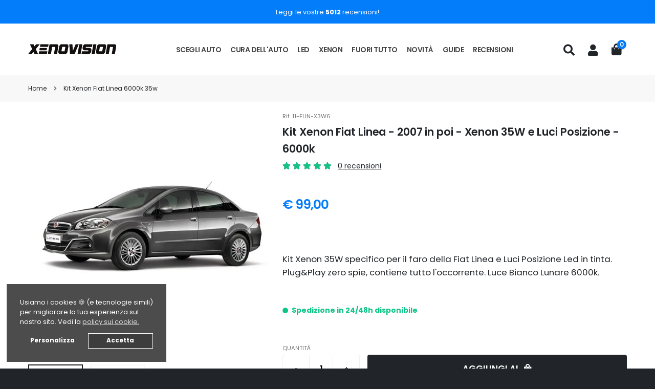

--- FILE ---
content_type: text/html; charset=UTF-8
request_url: https://www.xenovision.it/kit-xenon-fiat-linea-6000k-35w-p-879
body_size: 22879
content:
<!DOCTYPE html>
<html lang="it" class="fixed h-100 bg-dark">
<head>
    <meta charset="utf-8">

    <meta http-equiv="X-UA-Compatible" content="IE=edge">
    <meta http-equiv="content-type" content="text/html; charset=utf-8"/>
    <!-- CSRF Token -->
    <meta name="csrf-token" content="JxyAKAcaEzOkHMWHKkBLoNsFnPSkszYZmiWXCllV">
    <!-- Scripts -->
    <script>
        window.Ismsoft = {"csrfToken":"JxyAKAcaEzOkHMWHKkBLoNsFnPSkszYZmiWXCllV","defaultDateJSFormat":"dd\/MM\/yyyy","defaultDatetimeJSFormat":"dd\/MM\/yyyy HH:mm:ss"};
    </script>

            <!-- Web Fonts  -->
        <link rel="preconnect" href="https://fonts.googleapis.com">
        <link rel="preconnect" href="https://fonts.gstatic.com" crossorigin>
                <link rel="preload" href="https://fonts.googleapis.com/css?family=Poppins:300,400,500,600,700,800,900&display=swap" as="style">
        <link id="googleFonts" href="https://fonts.googleapis.com/css?family=Poppins:300,400,500,600,700,800,900&display=swap" rel="stylesheet" type="text/css">
        <!-- Favicon -->
    <link rel="shortcut icon" href="/favicon.ico" type="image/x-icon"/>
    <link rel="apple-touch-icon" sizes="180x180" href="/apple-touch-icon.png">
    <link rel="icon" type="image/png" sizes="32x32" href="/favicon-32x32.png">
    <link rel="icon" type="image/png" sizes="16x16" href="/favicon-16x16.png">
    <link rel="manifest" href="/site.webmanifest">
    <!-- Mobile Metas -->
    <meta name="viewport" content="width=device-width, initial-scale=1.0, height=device-height, minimum-scale=1.0, user-scalable=0">
                    <meta name="apple-mobile-web-app-title" content="Xenovision Store">
    <meta name="application-name" content="Xenovision Store">
    <meta name="msapplication-TileColor" content="#da532c">
    <meta name="msapplication-TileImage" content="/mstile-144x144.png">
    <meta name="theme-color" content="#ffffff">
    <meta name="format-detection" content="telephone=no">
    <!-- spec scripts end -->
            <link rel="stylesheet" href="https://x-cf.xenovision.it/assets/themes/xenovision-b4/css/all-head.css?v=1.0.2503021425">
            <meta name="mobile-web-app-capable" content="yes"/>
            <link rel="canonical" href="https://www.xenovision.it/kit-xenon-fiat-linea-6000k-35w-p-879">
        <meta name="twitter:site" content="@xenovisionit">
            <link rel="stylesheet" href="https://x-cf.xenovision.it/assets/themes/xenovision-b4/css/custom-css.css?v=1.0.2503021425">
            <title>Kit Xenon Fiat Linea - 2007 in poi - Xenon 35W e Luci Posizione - 6000k</title>
    <meta name="name" content="Kit Xenon Fiat Linea - 2007 in poi - Xenon 35W e Luci Posizione - 6000k"/>
    <meta name="description" content="Kit Xenon 35W specifico per il faro della Fiat Linea e Luci Posizione Led in tinta. Plug&amp;amp;Play zero spie, contiene tutto l&amp;#39;occorrente. Luce Bianco Lunare 6000k."/>
    <meta name="keywords" content=""/>
    <meta name="robots" content="INDEX,FOLLOW"/>


    <meta property="og:title" content="Kit Xenon Fiat Linea - 2007 in poi - Xenon 35W e Luci Posizione - 6000k"/>
    <meta property="og:type" content="product"/>


    <meta property="og:url" content="https://www.xenovision.it/kit-xenon-fiat-linea-6000k-35w-p-879"/>
    <meta property="og:description" content="Kit Xenon 35W specifico per il faro della Fiat Linea e Luci Posizione Led in tinta. Plug&amp;amp;Play zero spie, contiene tutto l&amp;#39;occorrente. Luce Bianco Lunare 6000k."/>
    <meta property="og:site_name" content="Xenovision.it"/>


    <meta property="product:brand" content="Xenovision">
    <meta itemprop="product:google_product_category" content="3318">

            <meta property="og:image" content="https://www.xenovision.it/storage/images/products/kit-xenon-fiat-linea-2007-in-poi-xenon-35w-e-luci-posizione-6000k-1.jpeg?v=b8495c2456f8d77f2cf541e54c66f5b3"/>
        <meta property="og:image:alt" content="Kit Xenon Fiat Linea - 2007 in poi - Xenon 35W e Luci Posizione - 6000k"/>

        <meta property="og:image:width" content="800"/>
        <meta property="og:image:height" content="600"/>

        <meta name="twitter:image" content="https://www.xenovision.it/storage/images/products/kit-xenon-fiat-linea-2007-in-poi-xenon-35w-e-luci-posizione-6000k-1.jpeg?v=b8495c2456f8d77f2cf541e54c66f5b3">
        <meta name="twitter:image:width" content="800">
        <meta name="twitter:image:height" content="600">
        <meta name="twitter:card" content="summary">
    <meta name="twitter:title" content="Kit Xenon Fiat Linea - 2007 in poi - Xenon 35W e Luci Posizione - 6000k">
    <meta name="twitter:description" content="Kit Xenon 35W specifico per il faro della Fiat Linea e Luci Posizione Led in tinta. Plug&amp;amp;Play zero spie, contiene tutto l&amp;#39;occorrente. Luce Bianco Lunare 6000k.">

    <script type="application/ld+json">
        {"@context":"https:\/\/schema.org\/","@type":"Product","name":"Kit Xenon Fiat Linea - 2007 in poi - Xenon 35W e Luci Posizione - 6000k","url":"https:\/\/www.xenovision.it\/kit-xenon-fiat-linea-6000k-35w-p-879","image":["https:\/\/www.xenovision.it\/storage\/images\/products\/x1200sq\/kit-xenon-fiat-linea-2007-in-poi-xenon-35w-e-luci-posizione-6000k-1.jpeg?v=b8495c2456f8d77f2cf541e54c66f5b3","https:\/\/www.xenovision.it\/storage\/images\/products\/x1200sq\/kit-xenon-fiat-linea-2007-in-poi-xenon-35w-e-luci-posizione-6000k-2.jpeg?v=019665ab81a95464a25e2bf069f942f9"],"description":"Kit Xenon 35W specifico per il faro della Fiat Linea e Luci Posizione Led in tinta. Plug&amp;Play zero spie, contiene tutto l&#39;occorrente. Luce Bianco Lunare 6000k.","sku":"11-FLIN-X3W6","identifier":"11-FLIN-X3W6","mpn":"11-FLIN-X3W6","brand":{"@type":"Brand","name":"XENOVISION","logo":"https:\/\/www.xenovision.it\/xenovision-logo.png"},"offers":{"@type":"Offer","url":"https:\/\/www.xenovision.it\/kit-xenon-fiat-linea-6000k-35w-p-879","priceCurrency":"EUR","price":99,"priceValidUntil":"2026-02-21","itemCondition":"https:\/\/schema.org\/NewCondition","availability":"https:\/\/schema.org\/InStock"}}
    </script>
    <script type='application/ld+json'>{
        "@context": "https://schema.org",
        "@graph": [
            {
                "@type": "Organization",
                "@id": "https://www.xenovision.it/#organization",
                "name": "xenovision.it",
                "url": "https://www.xenovision.it",
                "sameAs": [
                    "https://www.facebook.com/xenovision.it/",
                    "https://www.instagram.com/xenovision.it/"
                ],
                "logo": {
                    "@type": "ImageObject",
                    "@id": "https://www.xenovision.it/#logo",
                    "url": "https://www.xenovision.it/assets/themes/xenovision-b4/images/apple-touch-icon-180x180.png",
                    "width": 180,
                    "height": 180,
                    "caption": "Xenovision.it"
                },
                "image": {
                    "@id": "https://www.xenovision.it/#logo"
                }
            },
            {
                "@type": "WebSite",
                "@id": "https://www.xenovision.it/#website",
                "url": "https://www.xenovision.it/",
                "name": "xenovision.it",
                "publisher": {
                    "@id": "https://www.xenovision.it/#organization"
                },
                "potentialAction": {
                    "@type": "SearchAction",
                    "target": "https://www.xenovision.it/advanced-search-result?keywords=={search_term_string}",
                    "query-input": "required name=search_term_string"
                }
            },
            {
                "@type": "WebPage",
                "@id": "https://www.xenovision.it/#webpage",
                "url": "https://www.xenovision.it/",
                "inLanguage": "it-IT",
                "name": "xenovision.it",
                "headline": "Ridefiniamo il concetto di Qualità per Kit LED e Xenon. Dal 2005.",
                "description": "Dal 2005 Xenovision è Qualità al Primo Posto per kit LED e kit xenon. Nel nostro shop boutique troverai pochi, selezionatissimi prodotti che non deluderanno le tue aspettative. Se sei rimasto deluso dai Kit LED economici venduti online, allora ti interesserà cosa abbiamo da offrire.",
                "isPartOf": {
                    "@id": "https://www.xenovision.it/#website"
                },
                "about": {
                    "@id": "https://www.xenovision.it/#organization"
                },
                "datePublished": "2020-01-01T10:20:15+00:00",
                "dateModified": "2021-02-26T09:41:39+00:00"
            }
        ]
    }
</script>
            <!-- Google tag manager START -->
    <script>
        // Define dataLayer and the gtag function.
        window.dataLayer = window.dataLayer || [];
        function gtag()
        {
            dataLayer.push(arguments);
        }

        if (typeof getCookieValueByKey !== 'function') {
            function getCookieValueByKey(name)
            {
                const value = `; ${document.cookie}`;
                const parts = value.split(`; ${name}=`);
                if (parts.length === 2) return parts.pop().split(';').shift();
                return '';
            }
        }

        //get the cookie thing! from cookie! do not use other! cookieconsent_status -has to work with cached
        gtag('consent', 'default', {
            'ad_storage':         (getCookieValueByKey('cookieconsent_status') === 'allow' || getCookieValueByKey('cookieconsent_options').includes('1') || getCookieValueByKey('cookieconsent_status') !== 'allow') ? 'granted' : 'denied',
            'ad_user_data':       (getCookieValueByKey('cookieconsent_status') === 'allow' || getCookieValueByKey('cookieconsent_options').includes('1') || getCookieValueByKey('cookieconsent_status') !== 'allow') ? 'granted' : 'denied',
            'ad_personalization': (getCookieValueByKey('cookieconsent_status') === 'allow' || getCookieValueByKey('cookieconsent_options').includes('1') || getCookieValueByKey('cookieconsent_status') !== 'allow') ? 'granted' : 'denied',
            'analytics_storage':  (getCookieValueByKey('cookieconsent_status') === 'allow' || getCookieValueByKey('cookieconsent_options').includes('3') || getCookieValueByKey('cookieconsent_status') !== 'allow') ? 'granted' : 'denied',
        });
    </script>
    <!-- Google Tag Manager -->
    <script>(function (w, d, s, l, i) {
            w[l] = w[l] || [];
            w[l].push({
                'gtm.start':
                    new Date().getTime(), event: 'gtm.js'
            });
            var f                          = d.getElementsByTagName(s)[0],
                j = d.createElement(s), dl = l != 'dataLayer' ? '&l=' + l : '';
            j.async = true;
            j.src =
                'https://www.googletagmanager.com/gtm.js?id=' + i + dl;
            f.parentNode.insertBefore(j, f);
        })(window, document, 'script', 'dataLayer', 'GTM-MGG8XTLL');</script>
    <!-- End Google Tag Manager -->
    <script>
        
        document.addEventListener('click', function (event) {
            // Check if the clicked element matches the selector
            if (event.target.matches('.cc-btn.cc-allow') || event.target.matches('.cc-btn.cc-dismiss') || event.target.matches('.cc-btn.cc-deny'))
            {
                // Wait for gtag to be available!
                try {
                    gtag('consent', 'update', {
                        'ad_storage':         'granted',
                        'ad_user_data':       'granted',
                        'ad_personalization': 'granted',
                        'analytics_storage':  'granted'
                    });
                } catch (error) {
                    console.error('Error updating consent:', error);
                }
            }
        });
    </script>
    <!-- Google tag manager END -->
        
    </head>

<body data-plugin-scroll-spy data-plugin-options="{'target': '#header'}"
       style="">
    <!-- Google Tag Manager (noscript) -->
    <noscript>
        <iframe src="https://www.googletagmanager.com/ns.html?id=GTM-MGG8XTLL"
                height="0" width="0" style="display:none;visibility:hidden"></iframe>
    </noscript>
    <!-- End Google Tag Manager (noscript) -->
<div class="body ">

    <header id="header" class=" "
        data-plugin-options="{'stickyEnabled': true, 'stickyEffect': 'shrink', 'stickyEnableOnBoxed': true, 'stickyEnableOnMobile': true, 'stickyChangeLogo': true, 'stickyStartAt': 120, 'stickyHeaderContainerHeight': false}">
    <div class="header-body header-border-bottom overflow-visible border-top-0 ">
                    <div class="header-top header-top-simple-border-bottom header-top-light-border-bottom bg-primary ">
                <div class="container py-2">
                    <p class="text-color-light text-center mb-0">
                        <span class="text-2 text-light"><a class="text-light" href="https://www.xenovision.it/reviews">Leggi le vostre <b>5012</b> recensioni!</a></span>
                    </p>
                </div>
            </div>
                <div class="header-container container flex-column">
            <div class="header-row h-100">
                                    <span class="mobile-toggle " style="padding-left: 0!important;" data-bs-toggle="collapse" data-bs-target=".header-nav-main nav">
                        <i class="fas fa-bars text-4 me-2" style="min-width: 23.5px; display: inline-block;"></i>
                    </span>
                                <div class="header-column flex-row w-auto">
                    <div class="header-logo d-flex align-items-center">
                        <a href="https://www.xenovision.it" class="d-inline-block">
                            <img src="https://x-cf.xenovision.it/assets/themes/xenovision-b4/img/logo-long-black.svg"
                                 alt="Xenovision.it"
                                 width="172" height="32" data-sticky-width="172" data-sticky-height="32" style="top: 0px;"/>
                        </a>
                    </div>
                </div>
                                    <div class="header-column w-100 ps-lg-2 ps-xl-5 ">
                        <div class="header-nav header-nav-line header-nav-bottom-line header-nav-bottom-line-effect-1 justify-content-center  w-100">
    <div class="header-nav-main header-nav-main-square header-nav-main-dropdown-no-borders header-nav-main-effect-1 header-nav-main-sub-effect-1">
        <nav class="collapse" style="transition-duration: 100ms">
            <ul class="nav nav-pills" id="mainNav">
                                    <li class="category-select-auto dropdown dropdown-mega">
        <a class="dropdown-item dropdown-toggle text-lg-3" rel="secrow_select-auto" href="https://www.xenovision.it">
            Scegli auto
            <em class="tip tip-dark d-inline-block d-lg-none" style="line-height: 18px; top: -1px;"
                data-appear-animation="fadeInRight" data-appear-animation-delay="0"
                data-appear-animation-duration="1s">
                Inizia qui! <i class="tip-arrow"></i>
            </em>
        </a>
        <ul class="dropdown-menu mx-0">
            <li>
                <div class="dropdown-mega-content">
                    <div class="row">
                                                    <div class="col-3 col-sm-2 col-lg-1 col-xl-1 mb-0 p-3 p-lg-3 p-xl-4">
                                <a href="https://www.xenovision.it/abarth-c-5087" title="Abarth" class="m-0 p-0 ">
                                    <span class="thumb-info thumb-info-centered-info border-radius-0">
                                        <span class="thumb-info-wrapper border-radius-0">
                                            <img class="img-fluid border-radius-0" alt="Abarth"
                                                 title="Abarth"
                                                 src="https://x-cf.xenovision.it/storage/images/categories/abarth.svg?v=3e0e3df8cb6d0c0f364ef2f5a50f7403"
                                                 width="600px" height="600px">
                                            <span class="thumb-info-title">
                                                <span class="thumb-info-inner text-1">Abarth</span>
                                            </span>
                                        </span>
                                    </span>
                                </a>
                            </div>
                                                    <div class="col-3 col-sm-2 col-lg-1 col-xl-1 mb-0 p-3 p-lg-3 p-xl-4">
                                <a href="https://www.xenovision.it/alfa-romeo-c-5233" title="Alfa Romeo" class="m-0 p-0 ">
                                    <span class="thumb-info thumb-info-centered-info border-radius-0">
                                        <span class="thumb-info-wrapper border-radius-0">
                                            <img class="img-fluid border-radius-0" alt="Alfa Romeo"
                                                 title="Alfa Romeo"
                                                 src="https://x-cf.xenovision.it/storage/images/categories/alfa-romeo.svg?v=696c2d3f7c457b446ef977c35cc7c831"
                                                 width="600px" height="600px">
                                            <span class="thumb-info-title">
                                                <span class="thumb-info-inner text-1">Alfa Romeo</span>
                                            </span>
                                        </span>
                                    </span>
                                </a>
                            </div>
                                                    <div class="col-3 col-sm-2 col-lg-1 col-xl-1 mb-0 p-3 p-lg-3 p-xl-4">
                                <a href="https://www.xenovision.it/audi-c-6762" title="Audi" class="m-0 p-0 ">
                                    <span class="thumb-info thumb-info-centered-info border-radius-0">
                                        <span class="thumb-info-wrapper border-radius-0">
                                            <img class="img-fluid border-radius-0" alt="Audi"
                                                 title="Audi"
                                                 src="https://x-cf.xenovision.it/storage/images/categories/audi.svg?v=eee8b2f3c731280af42efa9ff52603ac"
                                                 width="600px" height="600px">
                                            <span class="thumb-info-title">
                                                <span class="thumb-info-inner text-1">Audi</span>
                                            </span>
                                        </span>
                                    </span>
                                </a>
                            </div>
                                                    <div class="col-3 col-sm-2 col-lg-1 col-xl-1 mb-0 p-3 p-lg-3 p-xl-4">
                                <a href="https://www.xenovision.it/bmw-c-8747" title="BMW" class="m-0 p-0 ">
                                    <span class="thumb-info thumb-info-centered-info border-radius-0">
                                        <span class="thumb-info-wrapper border-radius-0">
                                            <img class="img-fluid border-radius-0" alt="BMW"
                                                 title="BMW"
                                                 src="https://x-cf.xenovision.it/storage/images/categories/bmw.svg?v=b3ee959afc92cebbc9b6cec5ee41c785"
                                                 width="600px" height="600px">
                                            <span class="thumb-info-title">
                                                <span class="thumb-info-inner text-1">BMW</span>
                                            </span>
                                        </span>
                                    </span>
                                </a>
                            </div>
                                                    <div class="col-3 col-sm-2 col-lg-1 col-xl-1 mb-0 p-3 p-lg-3 p-xl-4">
                                <a href="https://www.xenovision.it/chevrolet-c-10533" title="Chevrolet" class="m-0 p-0 ">
                                    <span class="thumb-info thumb-info-centered-info border-radius-0">
                                        <span class="thumb-info-wrapper border-radius-0">
                                            <img class="img-fluid border-radius-0" alt="Chevrolet"
                                                 title="Chevrolet"
                                                 src="https://x-cf.xenovision.it/storage/images/categories/chevrolet.svg?v=6e9dfc0d70490a4dd30acac0f94dfcae"
                                                 width="600px" height="600px">
                                            <span class="thumb-info-title">
                                                <span class="thumb-info-inner text-1">Chevrolet</span>
                                            </span>
                                        </span>
                                    </span>
                                </a>
                            </div>
                                                    <div class="col-3 col-sm-2 col-lg-1 col-xl-1 mb-0 p-3 p-lg-3 p-xl-4">
                                <a href="https://www.xenovision.it/chrysler-c-11053" title="Chrysler" class="m-0 p-0 ">
                                    <span class="thumb-info thumb-info-centered-info border-radius-0">
                                        <span class="thumb-info-wrapper border-radius-0">
                                            <img class="img-fluid border-radius-0" alt="Chrysler"
                                                 title="Chrysler"
                                                 src="https://x-cf.xenovision.it/storage/images/categories/chrysler.svg?v=a2381bbd3ca313555dafc2b320daf7cc"
                                                 width="600px" height="600px">
                                            <span class="thumb-info-title">
                                                <span class="thumb-info-inner text-1">Chrysler</span>
                                            </span>
                                        </span>
                                    </span>
                                </a>
                            </div>
                                                    <div class="col-3 col-sm-2 col-lg-1 col-xl-1 mb-0 p-3 p-lg-3 p-xl-4">
                                <a href="https://www.xenovision.it/citroen-c-11421" title="Citroën" class="m-0 p-0 ">
                                    <span class="thumb-info thumb-info-centered-info border-radius-0">
                                        <span class="thumb-info-wrapper border-radius-0">
                                            <img class="img-fluid border-radius-0" alt="Citroën"
                                                 title="Citroën"
                                                 src="https://x-cf.xenovision.it/storage/images/categories/citroen.svg?v=f3be9aab96c7b4bf7d6de1812dbe32fe"
                                                 width="600px" height="600px">
                                            <span class="thumb-info-title">
                                                <span class="thumb-info-inner text-1">Citroën</span>
                                            </span>
                                        </span>
                                    </span>
                                </a>
                            </div>
                                                    <div class="col-3 col-sm-2 col-lg-1 col-xl-1 mb-0 p-3 p-lg-3 p-xl-4">
                                <a href="https://www.xenovision.it/dacia-c-13548" title="Dacia" class="m-0 p-0 ">
                                    <span class="thumb-info thumb-info-centered-info border-radius-0">
                                        <span class="thumb-info-wrapper border-radius-0">
                                            <img class="img-fluid border-radius-0" alt="Dacia"
                                                 title="Dacia"
                                                 src="https://x-cf.xenovision.it/storage/images/categories/dacia.svg?v=97f763db6aba176e17573b172edc6db4"
                                                 width="600px" height="600px">
                                            <span class="thumb-info-title">
                                                <span class="thumb-info-inner text-1">Dacia</span>
                                            </span>
                                        </span>
                                    </span>
                                </a>
                            </div>
                                                    <div class="col-3 col-sm-2 col-lg-1 col-xl-1 mb-0 p-3 p-lg-3 p-xl-4">
                                <a href="https://www.xenovision.it/daewoo-c-13978" title="Daewoo" class="m-0 p-0 ">
                                    <span class="thumb-info thumb-info-centered-info border-radius-0">
                                        <span class="thumb-info-wrapper border-radius-0">
                                            <img class="img-fluid border-radius-0" alt="Daewoo"
                                                 title="Daewoo"
                                                 src="https://x-cf.xenovision.it/storage/images/categories/daewoo.svg?v=0bf4f4f1a2c4cbf07d725268a9f72e25"
                                                 width="600px" height="600px">
                                            <span class="thumb-info-title">
                                                <span class="thumb-info-inner text-1">Daewoo</span>
                                            </span>
                                        </span>
                                    </span>
                                </a>
                            </div>
                                                    <div class="col-3 col-sm-2 col-lg-1 col-xl-1 mb-0 p-3 p-lg-3 p-xl-4">
                                <a href="https://www.xenovision.it/daihatsu-c-14376" title="Daihatsu" class="m-0 p-0 ">
                                    <span class="thumb-info thumb-info-centered-info border-radius-0">
                                        <span class="thumb-info-wrapper border-radius-0">
                                            <img class="img-fluid border-radius-0" alt="Daihatsu"
                                                 title="Daihatsu"
                                                 src="https://x-cf.xenovision.it/storage/images/categories/daihatsu.svg?v=d7864f1a876b5311c7d0fd389267e5c3"
                                                 width="600px" height="600px">
                                            <span class="thumb-info-title">
                                                <span class="thumb-info-inner text-1">Daihatsu</span>
                                            </span>
                                        </span>
                                    </span>
                                </a>
                            </div>
                                                    <div class="col-3 col-sm-2 col-lg-1 col-xl-1 mb-0 p-3 p-lg-3 p-xl-4">
                                <a href="https://www.xenovision.it/dodge-c-14798" title="Dodge" class="m-0 p-0 ">
                                    <span class="thumb-info thumb-info-centered-info border-radius-0">
                                        <span class="thumb-info-wrapper border-radius-0">
                                            <img class="img-fluid border-radius-0" alt="Dodge"
                                                 title="Dodge"
                                                 src="https://x-cf.xenovision.it/storage/images/categories/dodge.svg?v=c8288d40aa02a4fd133fcd6684ffb46d"
                                                 width="600px" height="600px">
                                            <span class="thumb-info-title">
                                                <span class="thumb-info-inner text-1">Dodge</span>
                                            </span>
                                        </span>
                                    </span>
                                </a>
                            </div>
                                                    <div class="col-3 col-sm-2 col-lg-1 col-xl-1 mb-0 p-3 p-lg-3 p-xl-4">
                                <a href="https://www.xenovision.it/ds-c-14921" title="DS" class="m-0 p-0 ">
                                    <span class="thumb-info thumb-info-centered-info border-radius-0">
                                        <span class="thumb-info-wrapper border-radius-0">
                                            <img class="img-fluid border-radius-0" alt="DS"
                                                 title="DS"
                                                 src="https://x-cf.xenovision.it/storage/images/categories/ds.svg?v=faba8bdf9531dd0280b0511b9b9801ba"
                                                 width="600px" height="600px">
                                            <span class="thumb-info-title">
                                                <span class="thumb-info-inner text-1">DS</span>
                                            </span>
                                        </span>
                                    </span>
                                </a>
                            </div>
                                                    <div class="col-3 col-sm-2 col-lg-1 col-xl-1 mb-0 p-3 p-lg-3 p-xl-4">
                                <a href="https://www.xenovision.it/fiat-c-15048" title="Fiat" class="m-0 p-0 ">
                                    <span class="thumb-info thumb-info-centered-info border-radius-0">
                                        <span class="thumb-info-wrapper border-radius-0">
                                            <img class="img-fluid border-radius-0" alt="Fiat"
                                                 title="Fiat"
                                                 src="https://x-cf.xenovision.it/storage/images/categories/fiat.svg?v=3b6d6999347093faecd709dd161909c8"
                                                 width="600px" height="600px">
                                            <span class="thumb-info-title">
                                                <span class="thumb-info-inner text-1">Fiat</span>
                                            </span>
                                        </span>
                                    </span>
                                </a>
                            </div>
                                                    <div class="col-3 col-sm-2 col-lg-1 col-xl-1 mb-0 p-3 p-lg-3 p-xl-4">
                                <a href="https://www.xenovision.it/ford-c-16931" title="Ford" class="m-0 p-0 ">
                                    <span class="thumb-info thumb-info-centered-info border-radius-0">
                                        <span class="thumb-info-wrapper border-radius-0">
                                            <img class="img-fluid border-radius-0" alt="Ford"
                                                 title="Ford"
                                                 src="https://x-cf.xenovision.it/storage/images/categories/x600/ford.jpg?v=96614fbb16c685125f0e274b3f6b8d8e"
                                                 width="600px" height="600px">
                                            <span class="thumb-info-title">
                                                <span class="thumb-info-inner text-1">Ford</span>
                                            </span>
                                        </span>
                                    </span>
                                </a>
                            </div>
                                                    <div class="col-3 col-sm-2 col-lg-1 col-xl-1 mb-0 p-3 p-lg-3 p-xl-4">
                                <a href="https://www.xenovision.it/ford-usa-c-19263" title="Ford Usa" class="m-0 p-0 ">
                                    <span class="thumb-info thumb-info-centered-info border-radius-0">
                                        <span class="thumb-info-wrapper border-radius-0">
                                            <img class="img-fluid border-radius-0" alt="Ford Usa"
                                                 title="Ford Usa"
                                                 src="https://x-cf.xenovision.it/storage/images/categories/x600/ford-usa.jpeg?v=685677a17902e2dbc239ca05391544e1"
                                                 width="600px" height="600px">
                                            <span class="thumb-info-title">
                                                <span class="thumb-info-inner text-1">Ford Usa</span>
                                            </span>
                                        </span>
                                    </span>
                                </a>
                            </div>
                                                    <div class="col-3 col-sm-2 col-lg-1 col-xl-1 mb-0 p-3 p-lg-3 p-xl-4">
                                <a href="https://www.xenovision.it/honda-c-19360" title="Honda" class="m-0 p-0 ">
                                    <span class="thumb-info thumb-info-centered-info border-radius-0">
                                        <span class="thumb-info-wrapper border-radius-0">
                                            <img class="img-fluid border-radius-0" alt="Honda"
                                                 title="Honda"
                                                 src="https://x-cf.xenovision.it/storage/images/categories/x600/honda.jpg?v=d957c740b68c99460027ce006a09d2ba"
                                                 width="600px" height="600px">
                                            <span class="thumb-info-title">
                                                <span class="thumb-info-inner text-1">Honda</span>
                                            </span>
                                        </span>
                                    </span>
                                </a>
                            </div>
                                                    <div class="col-3 col-sm-2 col-lg-1 col-xl-1 mb-0 p-3 p-lg-3 p-xl-4">
                                <a href="https://www.xenovision.it/hyundai-c-20332" title="Hyundai" class="m-0 p-0 ">
                                    <span class="thumb-info thumb-info-centered-info border-radius-0">
                                        <span class="thumb-info-wrapper border-radius-0">
                                            <img class="img-fluid border-radius-0" alt="Hyundai"
                                                 title="Hyundai"
                                                 src="https://x-cf.xenovision.it/storage/images/categories/x600/hyundai.jpg?v=0d8a89515fe89cd53cdedd3c039a15b0"
                                                 width="600px" height="600px">
                                            <span class="thumb-info-title">
                                                <span class="thumb-info-inner text-1">Hyundai</span>
                                            </span>
                                        </span>
                                    </span>
                                </a>
                            </div>
                                                    <div class="col-3 col-sm-2 col-lg-1 col-xl-1 mb-0 p-3 p-lg-3 p-xl-4">
                                <a href="https://www.xenovision.it/infiniti-c-22067" title="Infiniti" class="m-0 p-0 ">
                                    <span class="thumb-info thumb-info-centered-info border-radius-0">
                                        <span class="thumb-info-wrapper border-radius-0">
                                            <img class="img-fluid border-radius-0" alt="Infiniti"
                                                 title="Infiniti"
                                                 src="https://x-cf.xenovision.it/storage/images/categories/x600/infiniti.jpeg?v=7b4d0bb1ea88165e7da2c307bea11d6e"
                                                 width="600px" height="600px">
                                            <span class="thumb-info-title">
                                                <span class="thumb-info-inner text-1">Infiniti</span>
                                            </span>
                                        </span>
                                    </span>
                                </a>
                            </div>
                                                    <div class="col-3 col-sm-2 col-lg-1 col-xl-1 mb-0 p-3 p-lg-3 p-xl-4">
                                <a href="https://www.xenovision.it/isuzu-c-22224" title="Isuzu" class="m-0 p-0 ">
                                    <span class="thumb-info thumb-info-centered-info border-radius-0">
                                        <span class="thumb-info-wrapper border-radius-0">
                                            <img class="img-fluid border-radius-0" alt="Isuzu"
                                                 title="Isuzu"
                                                 src="https://x-cf.xenovision.it/storage/images/categories/x600/isuzu.jpeg?v=c187a286b7bb1ed4b50c1fac266bfc78"
                                                 width="600px" height="600px">
                                            <span class="thumb-info-title">
                                                <span class="thumb-info-inner text-1">Isuzu</span>
                                            </span>
                                        </span>
                                    </span>
                                </a>
                            </div>
                                                    <div class="col-3 col-sm-2 col-lg-1 col-xl-1 mb-0 p-3 p-lg-3 p-xl-4">
                                <a href="https://www.xenovision.it/iveco-c-22344" title="Iveco" class="m-0 p-0 ">
                                    <span class="thumb-info thumb-info-centered-info border-radius-0">
                                        <span class="thumb-info-wrapper border-radius-0">
                                            <img class="img-fluid border-radius-0" alt="Iveco"
                                                 title="Iveco"
                                                 src="https://x-cf.xenovision.it/storage/images/categories/x600/iveco-2.jpeg?v=c5944749c722d4cf1dc5c0528c9b59ab"
                                                 width="600px" height="600px">
                                            <span class="thumb-info-title">
                                                <span class="thumb-info-inner text-1">Iveco</span>
                                            </span>
                                        </span>
                                    </span>
                                </a>
                            </div>
                                                    <div class="col-3 col-sm-2 col-lg-1 col-xl-1 mb-0 p-3 p-lg-3 p-xl-4">
                                <a href="https://www.xenovision.it/jaguar-c-22625" title="Jaguar" class="m-0 p-0 ">
                                    <span class="thumb-info thumb-info-centered-info border-radius-0">
                                        <span class="thumb-info-wrapper border-radius-0">
                                            <img class="img-fluid border-radius-0" alt="Jaguar"
                                                 title="Jaguar"
                                                 src="https://x-cf.xenovision.it/storage/images/categories/x600/jaguar.jpg?v=21d35e82a5c98554a8f5afc37b6d40cd"
                                                 width="600px" height="600px">
                                            <span class="thumb-info-title">
                                                <span class="thumb-info-inner text-1">Jaguar</span>
                                            </span>
                                        </span>
                                    </span>
                                </a>
                            </div>
                                                    <div class="col-3 col-sm-2 col-lg-1 col-xl-1 mb-0 p-3 p-lg-3 p-xl-4">
                                <a href="https://www.xenovision.it/jeep-c-22978" title="Jeep" class="m-0 p-0 ">
                                    <span class="thumb-info thumb-info-centered-info border-radius-0">
                                        <span class="thumb-info-wrapper border-radius-0">
                                            <img class="img-fluid border-radius-0" alt="Jeep"
                                                 title="Jeep"
                                                 src="https://x-cf.xenovision.it/storage/images/categories/jeep.svg?v=63ecaf80f2d478d4dfbf8bbf2d829bfc"
                                                 width="600px" height="600px">
                                            <span class="thumb-info-title">
                                                <span class="thumb-info-inner text-1">Jeep</span>
                                            </span>
                                        </span>
                                    </span>
                                </a>
                            </div>
                                                    <div class="col-3 col-sm-2 col-lg-1 col-xl-1 mb-0 p-3 p-lg-3 p-xl-4">
                                <a href="https://www.xenovision.it/kia-c-23291" title="KIA" class="m-0 p-0 ">
                                    <span class="thumb-info thumb-info-centered-info border-radius-0">
                                        <span class="thumb-info-wrapper border-radius-0">
                                            <img class="img-fluid border-radius-0" alt="KIA"
                                                 title="KIA"
                                                 src="https://x-cf.xenovision.it/storage/images/categories/x600/kia.jpg?v=552a03c21c9b30d05056639c4316c685"
                                                 width="600px" height="600px">
                                            <span class="thumb-info-title">
                                                <span class="thumb-info-inner text-1">KIA</span>
                                            </span>
                                        </span>
                                    </span>
                                </a>
                            </div>
                                                    <div class="col-3 col-sm-2 col-lg-1 col-xl-1 mb-0 p-3 p-lg-3 p-xl-4">
                                <a href="https://www.xenovision.it/lancia-c-24981" title="Lancia" class="m-0 p-0 ">
                                    <span class="thumb-info thumb-info-centered-info border-radius-0">
                                        <span class="thumb-info-wrapper border-radius-0">
                                            <img class="img-fluid border-radius-0" alt="Lancia"
                                                 title="Lancia"
                                                 src="https://x-cf.xenovision.it/storage/images/categories/x600/lancia.jpg?v=0febd8884d4018ef0f494a74d24b63a3"
                                                 width="600px" height="600px">
                                            <span class="thumb-info-title">
                                                <span class="thumb-info-inner text-1">Lancia</span>
                                            </span>
                                        </span>
                                    </span>
                                </a>
                            </div>
                                                    <div class="col-3 col-sm-2 col-lg-1 col-xl-1 mb-0 p-3 p-lg-3 p-xl-4">
                                <a href="https://www.xenovision.it/land-rover-c-25344" title="Land Rover" class="m-0 p-0 ">
                                    <span class="thumb-info thumb-info-centered-info border-radius-0">
                                        <span class="thumb-info-wrapper border-radius-0">
                                            <img class="img-fluid border-radius-0" alt="Land Rover"
                                                 title="Land Rover"
                                                 src="https://x-cf.xenovision.it/storage/images/categories/x600/land-rover.jpg?v=2131847b1d4cccf8c5e06f7bef69cf60"
                                                 width="600px" height="600px">
                                            <span class="thumb-info-title">
                                                <span class="thumb-info-inner text-1">Land Rover</span>
                                            </span>
                                        </span>
                                    </span>
                                </a>
                            </div>
                                                    <div class="col-3 col-sm-2 col-lg-1 col-xl-1 mb-0 p-3 p-lg-3 p-xl-4">
                                <a href="https://www.xenovision.it/lexus-c-25865" title="Lexus" class="m-0 p-0 ">
                                    <span class="thumb-info thumb-info-centered-info border-radius-0">
                                        <span class="thumb-info-wrapper border-radius-0">
                                            <img class="img-fluid border-radius-0" alt="Lexus"
                                                 title="Lexus"
                                                 src="https://x-cf.xenovision.it/storage/images/categories/x600/lexus.jpg?v=a2a52743471fc9d71744e35fa3625217"
                                                 width="600px" height="600px">
                                            <span class="thumb-info-title">
                                                <span class="thumb-info-inner text-1">Lexus</span>
                                            </span>
                                        </span>
                                    </span>
                                </a>
                            </div>
                                                    <div class="col-3 col-sm-2 col-lg-1 col-xl-1 mb-0 p-3 p-lg-3 p-xl-4">
                                <a href="https://www.xenovision.it/lotus-c-26407" title="Lotus" class="m-0 p-0 ">
                                    <span class="thumb-info thumb-info-centered-info border-radius-0">
                                        <span class="thumb-info-wrapper border-radius-0">
                                            <img class="img-fluid border-radius-0" alt="Lotus"
                                                 title="Lotus"
                                                 src="https://x-cf.xenovision.it/storage/images/categories/x600/lotus.jpg?v=3741c35b468fdcbcb872b68404a28ae9"
                                                 width="600px" height="600px">
                                            <span class="thumb-info-title">
                                                <span class="thumb-info-inner text-1">Lotus</span>
                                            </span>
                                        </span>
                                    </span>
                                </a>
                            </div>
                                                    <div class="col-3 col-sm-2 col-lg-1 col-xl-1 mb-0 p-3 p-lg-3 p-xl-4">
                                <a href="https://www.xenovision.it/mazda-c-26548" title="Mazda" class="m-0 p-0 ">
                                    <span class="thumb-info thumb-info-centered-info border-radius-0">
                                        <span class="thumb-info-wrapper border-radius-0">
                                            <img class="img-fluid border-radius-0" alt="Mazda"
                                                 title="Mazda"
                                                 src="https://x-cf.xenovision.it/storage/images/categories/x600/mazda.jpg?v=b7a7c709ce0c55992d8cab2c9d2cef7d"
                                                 width="600px" height="600px">
                                            <span class="thumb-info-title">
                                                <span class="thumb-info-inner text-1">Mazda</span>
                                            </span>
                                        </span>
                                    </span>
                                </a>
                            </div>
                                                    <div class="col-3 col-sm-2 col-lg-1 col-xl-1 mb-0 p-3 p-lg-3 p-xl-4">
                                <a href="https://www.xenovision.it/mercedes-c-27777" title="Mercedes" class="m-0 p-0 ">
                                    <span class="thumb-info thumb-info-centered-info border-radius-0">
                                        <span class="thumb-info-wrapper border-radius-0">
                                            <img class="img-fluid border-radius-0" alt="Mercedes"
                                                 title="Mercedes"
                                                 src="https://x-cf.xenovision.it/storage/images/categories/x600/mercedes.jpg?v=308877223a4c6c51b8dc76441cd414bc"
                                                 width="600px" height="600px">
                                            <span class="thumb-info-title">
                                                <span class="thumb-info-inner text-1">Mercedes</span>
                                            </span>
                                        </span>
                                    </span>
                                </a>
                            </div>
                                                    <div class="col-3 col-sm-2 col-lg-1 col-xl-1 mb-0 p-3 p-lg-3 p-xl-4">
                                <a href="https://www.xenovision.it/mg-c-31097" title="MG" class="m-0 p-0 ">
                                    <span class="thumb-info thumb-info-centered-info border-radius-0">
                                        <span class="thumb-info-wrapper border-radius-0">
                                            <img class="img-fluid border-radius-0" alt="MG"
                                                 title="MG"
                                                 src="https://x-cf.xenovision.it/storage/images/categories/x600/mg.jpg?v=b754a30717cd71d8944a731e26b113f0"
                                                 width="600px" height="600px">
                                            <span class="thumb-info-title">
                                                <span class="thumb-info-inner text-1">MG</span>
                                            </span>
                                        </span>
                                    </span>
                                </a>
                            </div>
                                                    <div class="col-3 col-sm-2 col-lg-1 col-xl-1 mb-0 p-3 p-lg-3 p-xl-4">
                                <a href="https://www.xenovision.it/mini-c-31256" title="Mini" class="m-0 p-0 ">
                                    <span class="thumb-info thumb-info-centered-info border-radius-0">
                                        <span class="thumb-info-wrapper border-radius-0">
                                            <img class="img-fluid border-radius-0" alt="Mini"
                                                 title="Mini"
                                                 src="https://x-cf.xenovision.it/storage/images/categories/mini.svg?v=ff9d7f21e62250022dc6f5bd2475caca"
                                                 width="600px" height="600px">
                                            <span class="thumb-info-title">
                                                <span class="thumb-info-inner text-1">Mini</span>
                                            </span>
                                        </span>
                                    </span>
                                </a>
                            </div>
                                                    <div class="col-3 col-sm-2 col-lg-1 col-xl-1 mb-0 p-3 p-lg-3 p-xl-4">
                                <a href="https://www.xenovision.it/mitsubishi-c-31712" title="Mitsubishi" class="m-0 p-0 ">
                                    <span class="thumb-info thumb-info-centered-info border-radius-0">
                                        <span class="thumb-info-wrapper border-radius-0">
                                            <img class="img-fluid border-radius-0" alt="Mitsubishi"
                                                 title="Mitsubishi"
                                                 src="https://x-cf.xenovision.it/storage/images/categories/x600/mitsubishi.jpg?v=e7b437d65b3073c6804fbeb2c9e1d16c"
                                                 width="600px" height="600px">
                                            <span class="thumb-info-title">
                                                <span class="thumb-info-inner text-1">Mitsubishi</span>
                                            </span>
                                        </span>
                                    </span>
                                </a>
                            </div>
                                                    <div class="col-3 col-sm-2 col-lg-1 col-xl-1 mb-0 p-3 p-lg-3 p-xl-4">
                                <a href="https://www.xenovision.it/nissan-c-32935" title="Nissan" class="m-0 p-0 ">
                                    <span class="thumb-info thumb-info-centered-info border-radius-0">
                                        <span class="thumb-info-wrapper border-radius-0">
                                            <img class="img-fluid border-radius-0" alt="Nissan"
                                                 title="Nissan"
                                                 src="https://x-cf.xenovision.it/storage/images/categories/x600/nissan.jpg?v=65e0bce9207bd3a5a51e0d2b568a6214"
                                                 width="600px" height="600px">
                                            <span class="thumb-info-title">
                                                <span class="thumb-info-inner text-1">Nissan</span>
                                            </span>
                                        </span>
                                    </span>
                                </a>
                            </div>
                                                    <div class="col-3 col-sm-2 col-lg-1 col-xl-1 mb-0 p-3 p-lg-3 p-xl-4">
                                <a href="https://www.xenovision.it/opel-c-34652" title="Opel" class="m-0 p-0 ">
                                    <span class="thumb-info thumb-info-centered-info border-radius-0">
                                        <span class="thumb-info-wrapper border-radius-0">
                                            <img class="img-fluid border-radius-0" alt="Opel"
                                                 title="Opel"
                                                 src="https://x-cf.xenovision.it/storage/images/categories/x600/opel.jpg?v=8960b97658a66ea0f690cfac1a10e124"
                                                 width="600px" height="600px">
                                            <span class="thumb-info-title">
                                                <span class="thumb-info-inner text-1">Opel</span>
                                            </span>
                                        </span>
                                    </span>
                                </a>
                            </div>
                                                    <div class="col-3 col-sm-2 col-lg-1 col-xl-1 mb-0 p-3 p-lg-3 p-xl-4">
                                <a href="https://www.xenovision.it/peugeot-c-37113" title="Peugeot" class="m-0 p-0 ">
                                    <span class="thumb-info thumb-info-centered-info border-radius-0">
                                        <span class="thumb-info-wrapper border-radius-0">
                                            <img class="img-fluid border-radius-0" alt="Peugeot"
                                                 title="Peugeot"
                                                 src="https://x-cf.xenovision.it/storage/images/categories/x600/peugeot.jpg?v=33108382b3e6584aa7dcc9286988847f"
                                                 width="600px" height="600px">
                                            <span class="thumb-info-title">
                                                <span class="thumb-info-inner text-1">Peugeot</span>
                                            </span>
                                        </span>
                                    </span>
                                </a>
                            </div>
                                                    <div class="col-3 col-sm-2 col-lg-1 col-xl-1 mb-0 p-3 p-lg-3 p-xl-4">
                                <a href="https://www.xenovision.it/porsche-c-39436" title="Porsche" class="m-0 p-0 ">
                                    <span class="thumb-info thumb-info-centered-info border-radius-0">
                                        <span class="thumb-info-wrapper border-radius-0">
                                            <img class="img-fluid border-radius-0" alt="Porsche"
                                                 title="Porsche"
                                                 src="https://x-cf.xenovision.it/storage/images/categories/x600/porsche.jpg?v=bfde2fdca264b06c6628212cc6589ad4"
                                                 width="600px" height="600px">
                                            <span class="thumb-info-title">
                                                <span class="thumb-info-inner text-1">Porsche</span>
                                            </span>
                                        </span>
                                    </span>
                                </a>
                            </div>
                                                    <div class="col-3 col-sm-2 col-lg-1 col-xl-1 mb-0 p-3 p-lg-3 p-xl-4">
                                <a href="https://www.xenovision.it/renault-c-40083" title="Renault" class="m-0 p-0 ">
                                    <span class="thumb-info thumb-info-centered-info border-radius-0">
                                        <span class="thumb-info-wrapper border-radius-0">
                                            <img class="img-fluid border-radius-0" alt="Renault"
                                                 title="Renault"
                                                 src="https://x-cf.xenovision.it/storage/images/categories/x600/renault.jpg?v=d02a0679e1ed95b5961f798794c6f54a"
                                                 width="600px" height="600px">
                                            <span class="thumb-info-title">
                                                <span class="thumb-info-inner text-1">Renault</span>
                                            </span>
                                        </span>
                                    </span>
                                </a>
                            </div>
                                                    <div class="col-3 col-sm-2 col-lg-1 col-xl-1 mb-0 p-3 p-lg-3 p-xl-4">
                                <a href="https://www.xenovision.it/saab-c-42725" title="Saab" class="m-0 p-0 ">
                                    <span class="thumb-info thumb-info-centered-info border-radius-0">
                                        <span class="thumb-info-wrapper border-radius-0">
                                            <img class="img-fluid border-radius-0" alt="Saab"
                                                 title="Saab"
                                                 src="https://x-cf.xenovision.it/storage/images/categories/x600/saab.jpg?v=0b74eb6cc0e4ef10576ffcf4cd32a05f"
                                                 width="600px" height="600px">
                                            <span class="thumb-info-title">
                                                <span class="thumb-info-inner text-1">Saab</span>
                                            </span>
                                        </span>
                                    </span>
                                </a>
                            </div>
                                                    <div class="col-3 col-sm-2 col-lg-1 col-xl-1 mb-0 p-3 p-lg-3 p-xl-4">
                                <a href="https://www.xenovision.it/seat-c-43038" title="Seat" class="m-0 p-0 ">
                                    <span class="thumb-info thumb-info-centered-info border-radius-0">
                                        <span class="thumb-info-wrapper border-radius-0">
                                            <img class="img-fluid border-radius-0" alt="Seat"
                                                 title="Seat"
                                                 src="https://x-cf.xenovision.it/storage/images/categories/x600/seat.jpg?v=efa31ecacdbb8af98e090785d822df74"
                                                 width="600px" height="600px">
                                            <span class="thumb-info-title">
                                                <span class="thumb-info-inner text-1">Seat</span>
                                            </span>
                                        </span>
                                    </span>
                                </a>
                            </div>
                                                    <div class="col-3 col-sm-2 col-lg-1 col-xl-1 mb-0 p-3 p-lg-3 p-xl-4">
                                <a href="https://www.xenovision.it/skoda-c-44007" title="Skoda" class="m-0 p-0 ">
                                    <span class="thumb-info thumb-info-centered-info border-radius-0">
                                        <span class="thumb-info-wrapper border-radius-0">
                                            <img class="img-fluid border-radius-0" alt="Skoda"
                                                 title="Skoda"
                                                 src="https://x-cf.xenovision.it/storage/images/categories/skoda.svg?v=4b8e85b58719b5c15145aa2ebb419fc7"
                                                 width="600px" height="600px">
                                            <span class="thumb-info-title">
                                                <span class="thumb-info-inner text-1">Skoda</span>
                                            </span>
                                        </span>
                                    </span>
                                </a>
                            </div>
                                                    <div class="col-3 col-sm-2 col-lg-1 col-xl-1 mb-0 p-3 p-lg-3 p-xl-4">
                                <a href="https://www.xenovision.it/smart-c-44970" title="Smart" class="m-0 p-0 ">
                                    <span class="thumb-info thumb-info-centered-info border-radius-0">
                                        <span class="thumb-info-wrapper border-radius-0">
                                            <img class="img-fluid border-radius-0" alt="Smart"
                                                 title="Smart"
                                                 src="https://x-cf.xenovision.it/storage/images/categories/x600/smart.jpg?v=24826fc186de435324b417a145c1def8"
                                                 width="600px" height="600px">
                                            <span class="thumb-info-title">
                                                <span class="thumb-info-inner text-1">Smart</span>
                                            </span>
                                        </span>
                                    </span>
                                </a>
                            </div>
                                                    <div class="col-3 col-sm-2 col-lg-1 col-xl-1 mb-0 p-3 p-lg-3 p-xl-4">
                                <a href="https://www.xenovision.it/ssangyong-c-45249" title="Ssangyong" class="m-0 p-0 ">
                                    <span class="thumb-info thumb-info-centered-info border-radius-0">
                                        <span class="thumb-info-wrapper border-radius-0">
                                            <img class="img-fluid border-radius-0" alt="Ssangyong"
                                                 title="Ssangyong"
                                                 src="https://x-cf.xenovision.it/storage/images/categories/x600/ssangyong.jpg?v=d748a600fe89a6abd01b174e8d2eb35c"
                                                 width="600px" height="600px">
                                            <span class="thumb-info-title">
                                                <span class="thumb-info-inner text-1">Ssangyong</span>
                                            </span>
                                        </span>
                                    </span>
                                </a>
                            </div>
                                                    <div class="col-3 col-sm-2 col-lg-1 col-xl-1 mb-0 p-3 p-lg-3 p-xl-4">
                                <a href="https://www.xenovision.it/subaru-c-45587" title="Subaru" class="m-0 p-0 ">
                                    <span class="thumb-info thumb-info-centered-info border-radius-0">
                                        <span class="thumb-info-wrapper border-radius-0">
                                            <img class="img-fluid border-radius-0" alt="Subaru"
                                                 title="Subaru"
                                                 src="https://x-cf.xenovision.it/storage/images/categories/x600/subaru.jpg?v=3c50c0cf057cb8aab8bf3fb28b711b6a"
                                                 width="600px" height="600px">
                                            <span class="thumb-info-title">
                                                <span class="thumb-info-inner text-1">Subaru</span>
                                            </span>
                                        </span>
                                    </span>
                                </a>
                            </div>
                                                    <div class="col-3 col-sm-2 col-lg-1 col-xl-1 mb-0 p-3 p-lg-3 p-xl-4">
                                <a href="https://www.xenovision.it/suzuki-c-46318" title="Suzuki" class="m-0 p-0 ">
                                    <span class="thumb-info thumb-info-centered-info border-radius-0">
                                        <span class="thumb-info-wrapper border-radius-0">
                                            <img class="img-fluid border-radius-0" alt="Suzuki"
                                                 title="Suzuki"
                                                 src="https://x-cf.xenovision.it/storage/images/categories/x600/suzuki.jpg?v=1690bccd010b308cd33989d3819ed96a"
                                                 width="600px" height="600px">
                                            <span class="thumb-info-title">
                                                <span class="thumb-info-inner text-1">Suzuki</span>
                                            </span>
                                        </span>
                                    </span>
                                </a>
                            </div>
                                                    <div class="col-3 col-sm-2 col-lg-1 col-xl-1 mb-0 p-3 p-lg-3 p-xl-4">
                                <a href="https://www.xenovision.it/toyota-c-47017" title="Toyota" class="m-0 p-0 ">
                                    <span class="thumb-info thumb-info-centered-info border-radius-0">
                                        <span class="thumb-info-wrapper border-radius-0">
                                            <img class="img-fluid border-radius-0" alt="Toyota"
                                                 title="Toyota"
                                                 src="https://x-cf.xenovision.it/storage/images/categories/x600/toyota.jpg?v=8411899c3d68aa07d7d142ed8e13833b"
                                                 width="600px" height="600px">
                                            <span class="thumb-info-title">
                                                <span class="thumb-info-inner text-1">Toyota</span>
                                            </span>
                                        </span>
                                    </span>
                                </a>
                            </div>
                                                    <div class="col-3 col-sm-2 col-lg-1 col-xl-1 mb-0 p-3 p-lg-3 p-xl-4">
                                <a href="https://www.xenovision.it/volvo-c-50050" title="Volvo" class="m-0 p-0 ">
                                    <span class="thumb-info thumb-info-centered-info border-radius-0">
                                        <span class="thumb-info-wrapper border-radius-0">
                                            <img class="img-fluid border-radius-0" alt="Volvo"
                                                 title="Volvo"
                                                 src="https://x-cf.xenovision.it/storage/images/categories/x600/volvo.jpg?v=94ae78261adc94a727c0a99edd823f7d"
                                                 width="600px" height="600px">
                                            <span class="thumb-info-title">
                                                <span class="thumb-info-inner text-1">Volvo</span>
                                            </span>
                                        </span>
                                    </span>
                                </a>
                            </div>
                                                    <div class="col-3 col-sm-2 col-lg-1 col-xl-1 mb-0 p-3 p-lg-3 p-xl-4">
                                <a href="https://www.xenovision.it/vw-c-50673" title="VW" class="m-0 p-0 ">
                                    <span class="thumb-info thumb-info-centered-info border-radius-0">
                                        <span class="thumb-info-wrapper border-radius-0">
                                            <img class="img-fluid border-radius-0" alt="VW"
                                                 title="VW"
                                                 src="https://x-cf.xenovision.it/storage/images/categories/vw.svg?v=b5c1caa526f06a92af57f453ec736a6c"
                                                 width="600px" height="600px">
                                            <span class="thumb-info-title">
                                                <span class="thumb-info-inner text-1">VW</span>
                                            </span>
                                        </span>
                                    </span>
                                </a>
                            </div>
                                                    <div class="col-3 col-sm-2 col-lg-1 col-xl-1 mb-0 p-3 p-lg-3 p-xl-4">
                                <a href="https://www.xenovision.it/tesla-c-103383" title="Tesla" class="m-0 p-0 ">
                                    <span class="thumb-info thumb-info-centered-info border-radius-0">
                                        <span class="thumb-info-wrapper border-radius-0">
                                            <img class="img-fluid border-radius-0" alt="Tesla"
                                                 title="Tesla"
                                                 src="https://x-cf.xenovision.it/storage/images/categories/tesla.svg?v=cd99ab22961166444bbfe6afaacf004e"
                                                 width="600px" height="600px">
                                            <span class="thumb-info-title">
                                                <span class="thumb-info-inner text-1">Tesla</span>
                                            </span>
                                        </span>
                                    </span>
                                </a>
                            </div>
                                            </div>
                </div>
            </li>
        </ul>
    </li>

            <li class="category-103438 dropdown dropdown-mega">
            <a class="dropdown-item dropdown-toggle text-lg-3"
               rel="secrow_103438"
               href="https://www.xenovision.it/cura-dellauto-c-103438">
                Cura dell&#039;auto

                            </a>
                            <ul class="dropdown-menu ms-0 ps-3">
                    <li>
                        <div class="dropdown-mega-content">
                            <div class="row">
                                                                    <div class="col-md-3">
                                                                                    <a class="m-0 py-3 ps-md-0 dropdown-item font-weight-semi-bold dropdown-mega-sub-title text-color-dark text-lg-4 text-3"
                                               href="https://www.xenovision.it/accessori-universali-c-110171">
                                                Accessori universali
                                            </a>
                                                                                <ul class="dropdown-mega-sub-nav">
                                                                                                                                                <li>
                                                        <a class="dropdown-item"
                                                           href="https://www.xenovision.it/specchietti-con-schermo-incorporato-per-telecamera-parcheggio-c-5007">Retrovisori LCD</a>
                                                    </li>
                                                                                                                                    </ul>
                                    </div>
                                                                    <div class="col-md-3">
                                                                                    <a class="m-0 py-3 ps-md-0 dropdown-item font-weight-semi-bold dropdown-mega-sub-title text-color-dark text-lg-4 text-3"
                                               href="https://www.xenovision.it/interni-c-103453">
                                                Interni
                                            </a>
                                                                                <ul class="dropdown-mega-sub-nav">
                                                                                                                                                <li>
                                                        <a class="dropdown-item"
                                                           href="https://www.xenovision.it/pulizia-vetri-c-103467">Pulizia Vetri</a>
                                                    </li>
                                                                                                    <li>
                                                        <a class="dropdown-item"
                                                           href="https://www.xenovision.it/sedili-in-pelle-c-103472">Sedili in Pelle</a>
                                                    </li>
                                                                                                    <li>
                                                        <a class="dropdown-item"
                                                           href="https://www.xenovision.it/pulizia-tessuto-c-103470">Pulizia Tessuto</a>
                                                    </li>
                                                                                                    <li>
                                                        <a class="dropdown-item"
                                                           href="https://www.xenovision.it/pulizia-plastiche-c-103469">Pulizia Plastiche</a>
                                                    </li>
                                                                                                    <li>
                                                        <a class="dropdown-item"
                                                           href="https://www.xenovision.it/igienizzanti-c-103471">Igienizzanti</a>
                                                    </li>
                                                                                                                                    </ul>
                                    </div>
                                                                    <div class="col-md-3">
                                                                                    <a class="m-0 py-3 ps-md-0 dropdown-item font-weight-semi-bold dropdown-mega-sub-title text-color-dark text-lg-4 text-3"
                                               href="https://www.xenovision.it/attrezzatura-c-103454">
                                                Attrezzatura
                                            </a>
                                                                                <ul class="dropdown-mega-sub-nav">
                                                                                                                                                <li>
                                                        <a class="dropdown-item"
                                                           href="https://www.xenovision.it/pennelli-c-108316">Pennelli</a>
                                                    </li>
                                                                                                    <li>
                                                        <a class="dropdown-item"
                                                           href="https://www.xenovision.it/applicatori-c-108317">Applicatori</a>
                                                    </li>
                                                                                                    <li>
                                                        <a class="dropdown-item"
                                                           href="https://www.xenovision.it/microfibra-c-108318">Microfibra</a>
                                                    </li>
                                                                                                    <li>
                                                        <a class="dropdown-item"
                                                           href="https://www.xenovision.it/claybar-c-108320">Claybar</a>
                                                    </li>
                                                                                                    <li>
                                                        <a class="dropdown-item"
                                                           href="https://www.xenovision.it/spugne-c-108319">Spugne</a>
                                                    </li>
                                                                                                                                    </ul>
                                    </div>
                                                                    <div class="col-md-3">
                                                                                    <a class="m-0 py-3 ps-md-0 dropdown-item font-weight-semi-bold dropdown-mega-sub-title text-color-dark text-lg-4 text-3"
                                               href="https://www.xenovision.it/kit-cura-dellauto-c-103455">
                                                Kit cura dell&#039;auto
                                            </a>
                                                                                <ul class="dropdown-mega-sub-nav">
                                                                                    </ul>
                                    </div>
                                                            </div>
                        </div>
                    </li>
                </ul>
                    </li>
            <li class="category-1478 dropdown dropdown-mega">
            <a class="dropdown-item dropdown-toggle text-lg-3"
               rel="secrow_1478"
               href="https://www.xenovision.it/illuminazione-led-per-auto-c-1478">
                LED

                            </a>
                            <ul class="dropdown-menu ms-0 ps-3">
                    <li>
                        <div class="dropdown-mega-content">
                            <div class="row">
                                                                    <div class="col-md-3">
                                                                                    <a class="m-0 py-3 ps-md-0 dropdown-item font-weight-semi-bold dropdown-mega-sub-title text-color-dark text-lg-4 text-3"
                                               href="https://www.xenovision.it/kit-led-qualita-massima-c-1477">
                                                Kit LED
                                            </a>
                                                                                <ul class="dropdown-mega-sub-nav">
                                                                                    </ul>
                                    </div>
                                                                    <div class="col-md-3">
                                                                                    <a class="m-0 py-3 ps-md-0 dropdown-item font-weight-semi-bold dropdown-mega-sub-title text-color-dark text-lg-4 text-3"
                                               href="https://www.xenovision.it/lampadine-led-c-1193">
                                                Lampadine LED
                                            </a>
                                                                                <ul class="dropdown-mega-sub-nav">
                                                                                    </ul>
                                    </div>
                                                                    <div class="col-md-3">
                                                                                    <a class="m-0 py-3 ps-md-0 dropdown-item font-weight-semi-bold dropdown-mega-sub-title text-color-dark text-lg-4 text-3"
                                               href="https://www.xenovision.it/led-tappi-coprifaro-universali-c-1161">
                                                Tappi a cupola
                                            </a>
                                                                                <ul class="dropdown-mega-sub-nav">
                                                                                    </ul>
                                    </div>
                                                                    <div class="col-md-3">
                                                                                    <a class="m-0 py-3 ps-md-0 dropdown-item font-weight-semi-bold dropdown-mega-sub-title text-color-dark text-lg-4 text-3"
                                               href="https://www.xenovision.it/led-adattatori-portalampada-c-1381">
                                                Adattatori Portalampada
                                            </a>
                                                                                <ul class="dropdown-mega-sub-nav">
                                                                                    </ul>
                                    </div>
                                                                    <div class="col-md-3">
                                                                                    <a class="m-0 py-3 ps-md-0 dropdown-item font-weight-semi-bold dropdown-mega-sub-title text-color-dark text-lg-4 text-3"
                                               href="https://www.xenovision.it/led-resistenze-spegnispia-c-387">
                                                Spegnispia
                                            </a>
                                                                                <ul class="dropdown-mega-sub-nav">
                                                                                    </ul>
                                    </div>
                                                                    <div class="col-md-3">
                                                                                    <a class="m-0 py-3 ps-md-0 dropdown-item font-weight-semi-bold dropdown-mega-sub-title text-color-dark text-lg-4 text-3"
                                               href="https://www.xenovision.it/led-plafoniere-plugplay-c-1214">
                                                LED Placchette
                                            </a>
                                                                                <ul class="dropdown-mega-sub-nav">
                                                                                    </ul>
                                    </div>
                                                                    <div class="col-md-3">
                                                                                    <a class="m-0 py-3 ps-md-0 dropdown-item font-weight-semi-bold dropdown-mega-sub-title text-color-dark text-lg-4 text-3"
                                               href="https://www.xenovision.it/led-striscia-drl-frecce-c-1190">
                                                Strisce LED DRL / Frecce
                                            </a>
                                                                                <ul class="dropdown-mega-sub-nav">
                                                                                    </ul>
                                    </div>
                                                                    <div class="col-md-3">
                                                                                    <a class="m-0 py-3 ps-md-0 dropdown-item font-weight-semi-bold dropdown-mega-sub-title text-color-dark text-lg-4 text-3"
                                               href="https://www.xenovision.it/led-illuminazione-cambiacolore-rgb-interni-con-telecomando-o-app-c-4973">
                                                LED Pannelli RGB Telecomando
                                            </a>
                                                                                <ul class="dropdown-mega-sub-nav">
                                                                                    </ul>
                                    </div>
                                                                    <div class="col-md-3">
                                                                                    <a class="m-0 py-3 ps-md-0 dropdown-item font-weight-semi-bold dropdown-mega-sub-title text-color-dark text-lg-4 text-3"
                                               href="https://www.xenovision.it/kit-led-ambiente-fibra-ottica-cambiacolore-con-telecomando-o-app-c-4974">
                                                LED Fibra Ottica RGB Telecomando
                                            </a>
                                                                                <ul class="dropdown-mega-sub-nav">
                                                                                    </ul>
                                    </div>
                                                                    <div class="col-md-3">
                                                                                    <a class="m-0 py-3 ps-md-0 dropdown-item font-weight-semi-bold dropdown-mega-sub-title text-color-dark text-lg-4 text-3"
                                               href="https://www.xenovision.it/led-kit-faretti-drl-universali-c-442">
                                                LED Faretti DRL
                                            </a>
                                                                                <ul class="dropdown-mega-sub-nav">
                                                                                    </ul>
                                    </div>
                                                            </div>
                        </div>
                    </li>
                </ul>
                    </li>
            <li class="category-934 dropdown dropdown-mega">
            <a class="dropdown-item dropdown-toggle text-lg-3"
               rel="secrow_934"
               href="https://www.xenovision.it/kit-xenon-1-in-italia-c-934">
                Xenon

                            </a>
                            <ul class="dropdown-menu ms-0 ps-3">
                    <li>
                        <div class="dropdown-mega-content">
                            <div class="row">
                                                                    <div class="col-md-3">
                                                                                    <a class="m-0 py-3 ps-md-0 dropdown-item font-weight-semi-bold dropdown-mega-sub-title text-color-dark text-lg-4 text-3"
                                               href="https://www.xenovision.it/kit-xenon-c-1129">
                                                Kit Xenon
                                            </a>
                                                                                <ul class="dropdown-mega-sub-nav">
                                                                                                                                                <li>
                                                        <a class="dropdown-item"
                                                           href="https://www.xenovision.it/kit-xenon-per-auto-c-376">Kit Xenon per Auto</a>
                                                    </li>
                                                                                                    <li>
                                                        <a class="dropdown-item"
                                                           href="https://www.xenovision.it/kit-xenon-moto-c-379">Kit Xenon per Moto</a>
                                                    </li>
                                                                                                    <li>
                                                        <a class="dropdown-item"
                                                           href="https://www.xenovision.it/kit-retrofit-xenon-c-1130">Kit Xenon per Retrofit</a>
                                                    </li>
                                                                                                                                    </ul>
                                    </div>
                                                                    <div class="col-md-3">
                                                                                    <a class="m-0 py-3 ps-md-0 dropdown-item font-weight-semi-bold dropdown-mega-sub-title text-color-dark text-lg-4 text-3"
                                               href="https://www.xenovision.it/centraline-xenon-c-1396">
                                                Centraline Xenon
                                            </a>
                                                                                <ul class="dropdown-mega-sub-nav">
                                                                                                                                                <li>
                                                        <a class="dropdown-item"
                                                           href="https://www.xenovision.it/diamondpro35-hid-ballasts-c-1397">Centraline 35W</a>
                                                    </li>
                                                                                                    <li>
                                                        <a class="dropdown-item"
                                                           href="https://www.xenovision.it/centraline-42w-canbus-c-1398">Centraline 42W</a>
                                                    </li>
                                                                                                    <li>
                                                        <a class="dropdown-item"
                                                           href="https://www.xenovision.it/x-one-hid-ballast-c-1399">Centraline 55W</a>
                                                    </li>
                                                                                                                                    </ul>
                                    </div>
                                                                    <div class="col-md-3">
                                                                                    <a class="m-0 py-3 ps-md-0 dropdown-item font-weight-semi-bold dropdown-mega-sub-title text-color-dark text-lg-4 text-3"
                                               href="https://www.xenovision.it/lampade-xenon-c-23">
                                                Lampade Xenon
                                            </a>
                                                                                <ul class="dropdown-mega-sub-nav">
                                                                                                                                                <li>
                                                        <a class="dropdown-item"
                                                           href="https://www.xenovision.it/lampade-diamondpro-c-1153">Xenovision DiamondPRO</a>
                                                    </li>
                                                                                                    <li>
                                                        <a class="dropdown-item"
                                                           href="https://www.xenovision.it/lampade-focuspro-c-372">Xenovision FocusPRO</a>
                                                    </li>
                                                                                                    <li>
                                                        <a class="dropdown-item"
                                                           href="https://www.xenovision.it/lampade-xenovision-xt-hid-c-1175">Xenovision D-Series (OEM)</a>
                                                    </li>
                                                                                                                                    </ul>
                                    </div>
                                                                    <div class="col-md-3">
                                                                                    <a class="m-0 py-3 ps-md-0 dropdown-item font-weight-semi-bold dropdown-mega-sub-title text-color-dark text-lg-4 text-3"
                                               href="https://www.xenovision.it/proiettori-lenticolari-e-retrofit-c-4932">
                                                Proiettori Lenticolari
                                            </a>
                                                                                <ul class="dropdown-mega-sub-nav">
                                                                                                                                                <li>
                                                        <a class="dropdown-item"
                                                           href="https://www.xenovision.it/bi-led-proiettori-lenticolari-c-4945">Proiettori Lenticolari BiLED</a>
                                                    </li>
                                                                                                    <li>
                                                        <a class="dropdown-item"
                                                           href="https://www.xenovision.it/proiettori-lenticolari-bixenon-c-1137">Proiettori lenticolari Bi-Xenon</a>
                                                    </li>
                                                                                                    <li>
                                                        <a class="dropdown-item"
                                                           href="https://www.xenovision.it/cover-per-proiettori-lenticolari-c-936">Cover Proiettori</a>
                                                    </li>
                                                                                                                                    </ul>
                                    </div>
                                                                    <div class="col-md-3">
                                                                                    <a class="m-0 py-3 ps-md-0 dropdown-item font-weight-semi-bold dropdown-mega-sub-title text-color-dark text-lg-4 text-3"
                                               href="https://www.xenovision.it/accessori-e-cablaggi-xenon-c-4943">
                                                Accessori e Cavi
                                            </a>
                                                                                <ul class="dropdown-mega-sub-nav">
                                                                                                                                                <li>
                                                        <a class="dropdown-item"
                                                           href="https://www.xenovision.it/cavi-rele-per-kit-xenon-c-4953">Cavi Relè</a>
                                                    </li>
                                                                                                    <li>
                                                        <a class="dropdown-item"
                                                           href="https://www.xenovision.it/adattatori-portalampade-c-114">Adattatori Porta Lampade</a>
                                                    </li>
                                                                                                    <li>
                                                        <a class="dropdown-item"
                                                           href="https://www.xenovision.it/cablaggi-per-kit-xenon-c-117">Spinotti</a>
                                                    </li>
                                                                                                                                    </ul>
                                    </div>
                                                            </div>
                        </div>
                    </li>
                </ul>
                    </li>
            <li class="category-102138 ">
            <a class="dropdown-item  text-lg-3"
               rel="secrow_102138"
               href="https://www.xenovision.it/modelli-in-liquidazione-sottocosto-c-102138">
                Fuori tutto

                            </a>
                    </li>
    
                                <li>
                    <a class="dropdown-item text-lg-3" href='https://www.xenovision.it/new-products'>
                        Novità
                    </a>
                </li>
                <li class="d-lg-none d-xl-inline-block">
                    <a class="dropdown-item text-lg-3" href='/guide'>
                        Guide
                    </a>
                </li>
                <li class="d-lg-none d-xl-inline-block">
                    <a class="dropdown-item text-lg-3" href='https://www.xenovision.it/reviews'>
                        Recensioni
                    </a>
                </li>
            </ul>
        </nav>
    </div>
</div>                    </div>
                    <div class="header-column w-auto">
                        <div class="header-row justify-content-between">
                            <div class="d-flex col-auto col-lg-2 pe-0 ps-0 ps-xl-3 header-nav-features ps-0 ms-0">
                                <ul class="header-extra-info d-flex justify-content-between">
                                    <li class="ms-3">
                                        <div class="header-extra-info-icon">
                                            <div class="header-nav-feature header-nav-features-search header-nav-features-search-reveal">
                                                <a href="#" title="Search"
                                                   class="header-nav-features-search-show-icon text-decoration-none text-color-dark text-color-hover-primary text-0">
                                                    <i class="fas fa-search text-3"></i></a>
                                            </div>
                                        </div>
                                    </li>
                                                                        <li class="ms-3">
                                        <div class="header-extra-info-icon">
                                                                                            <a title="Account"
                                                   href="https://www.xenovision.it/login"
                                                   class="text-decoration-none text-color-dark text-color-hover-primary text-0">
                                                    <i class="fas fa-user text-3"></i>
                                                    <span class="d-none">Account</span>
                                                </a>
                                                                                    </div>
                                    </li>
                                    <li class="ms-3">
                                        <div class="header-nav-feature header-nav-features-cart header-nav-features-cart-big d-inline-flex header-extra-info-icon top-2">
    <a href="https://www.xenovision.it/shopping-cart" class="text-decoration-none text-color-dark  text-color-hover-primary text-0 ">
                    <i class="fas fa-shopping-bag text-3"></i>
                        <span class="cart-info">
                <span class="cart-qty countCart">0</span>
            </span>
            </a>
    </div>




                                    </li>
                                </ul>
                            </div>
                        </div>
                    </div>
                            </div>
            <div class="header-row">
                <div class="header-nav-features header-nav-features-no-border p-static z-index-2">
                    <div class="header-nav-feature header-nav-features-search header-nav-features-search-reveal header-nav-features-search-reveal-big-search px-3" style="background-color: #047DFB;">
                        <form method="GET" action="https://www.xenovision.it/advanced-search-result" accept-charset="UTF-8" role="search" class="d-flex w-100 h-100">
                        <div class="big-search-header input-group">
                            <a href="#" class="header-nav-features-search-hide-icon"><i class="fas fa-times header-nav-top-icon text-white"></i></a>
                            <input class="form-control text-1 text-light placeholder-primary" autocorrect="off" spellcheck="false" id="headerSearch" type="text" placeholder="Cerca auto ..." data-search-suggest="https://www.xenovision.it/search-suggest" style="border-color: rgba(255,255,255,0.2);" name="keywords">
                                                    </div>
                        </form>
                    </div>
                </div>
            </div>
        </div>
    </div>
</header>
    
            <section class="page-top wide page-header-1 border-bottom border-width-1 border-bottom-light">
        <div class="container hide-title">
            <div class="breadcrumbs-wrap">
                <ol class="breadcrumb" itemscope itemtype="https://schema.org/BreadcrumbList" style="display:block; white-space: nowrap; overflow: auto;">
                                                                                                        <li class="home" itemprop="itemListElement" itemscope
                                    itemtype="https://schema.org/ListItem">
                                    <a itemprop="item" href="https://www.xenovision.it"
                                       class="text-color-dark text-color-hover-primary text-transform-none"
                                       title="Home">
                                        <span itemprop="name">Home</span>
                                    </a>
                                    <meta itemprop="position" content="1">
                                </li>
                                                                                                                                                            <li itemprop="itemListElement" itemscope
                                    itemtype="https://schema.org/ListItem">
                                    <span class="text-color-dark text-transform-none"
                                          itemprop="name">Kit Xenon Fiat Linea 6000k 35w</span>
                                    <meta itemprop="position" content="2">
                                </li>
                                                                                        </ol>
            </div>
        </div>
    </section>
    
    <div role="main" class="main">
                        <div class="section">
            <div class="container">
                            </div>
                <div class="container shop">
        <section>
            <div class="row">
                <div class="col-md-5 position-relative">
                    <div class="thumb-gallery-wrapper mt-4">
            <div class="badge-wrapper position-relative">
                                                                            
                                </div>
    
    <div class="thumb-gallery-detail owl-carousel owl-theme manual nav-inside nav-style-1 nav-dark mb-3 "
         data-extra-images='[]'
         data-placeholder="https://x-cf.xenovision.it/assets/themes/xenovision-b4/img/xenovision-img-placeholder.jpg">
                    <div>
                <img class="img-fluid owl-lazy"
                     alt="&lt;p&gt;Kit Xenon 35W specifico per il faro della Fiat Linea e Luci Posizione Led in tinta. Plug&amp;amp;Play zero spie, contiene tutto l&amp;#39;occorrente. Luce Bianco Lunare 6000k.&lt;/p&gt;"
                     title="0 Kit Xenon Fiat Linea - 2007 in poi - Xenon 35W e Luci Posizione - 6000k"
                     width="750px"
                     height="750px"
                     src="https://www.xenovision.it/storage/images/products/x750q80sq/kit-xenon-fiat-linea-2007-in-poi-xenon-35w-e-luci-posizione-6000k-1.jpeg?v=b8495c2456f8d77f2cf541e54c66f5b3"
                     referrerpolicy="unsafe-url"
                     data-src="https://www.xenovision.it/storage/images/products/x750q80sq/kit-xenon-fiat-linea-2007-in-poi-xenon-35w-e-luci-posizione-6000k-1.jpeg?v=b8495c2456f8d77f2cf541e54c66f5b3"
                >
            </div>
                    <div>
                <img class="img-fluid owl-lazy"
                     alt="&lt;p&gt;Kit Xenon 35W specifico per il faro della Fiat Linea e Luci Posizione Led in tinta. Plug&amp;amp;Play zero spie, contiene tutto l&amp;#39;occorrente. Luce Bianco Lunare 6000k.&lt;/p&gt;"
                     title="1 Kit Xenon Fiat Linea - 2007 in poi - Xenon 35W e Luci Posizione - 6000k"
                     width="750px"
                     height="750px"
                     src="https://x-cf.xenovision.it/assets/themes/xenovision-b4/img/xenovision-img-placeholder.jpg"
                     
                     data-src="https://www.xenovision.it/storage/images/products/x750q80sq/kit-xenon-fiat-linea-2007-in-poi-xenon-35w-e-luci-posizione-6000k-2.jpeg?v=019665ab81a95464a25e2bf069f942f9"
                >
            </div>
            </div>
    <div class="thumb-gallery-thumbs owl-carousel owl-theme manual thumb-gallery-thumbs mb-0"
         data-extra-images='[]'>
                    <div class="cur-pointer">
                <img class="img-fluid owl-lazy" width="170" height="170"
                     src="https://x-cf.xenovision.it/assets/themes/xenovision-b4/img/xenovision-img-placeholder.jpg"
                     data-src="https://www.xenovision.it/storage/images/products/x170q70sq/kit-xenon-fiat-linea-2007-in-poi-xenon-35w-e-luci-posizione-6000k-1.jpeg?v=b8495c2456f8d77f2cf541e54c66f5b3"
                     title="0 Kit Xenon Fiat Linea - 2007 in poi - Xenon 35W e Luci Posizione - 6000k" alt="Kit Xenon Fiat Linea - 2007 in poi - Xenon 35W e Luci Posizione - 6000k">
            </div>
                    <div class="cur-pointer">
                <img class="img-fluid owl-lazy" width="170" height="170"
                     src="https://x-cf.xenovision.it/assets/themes/xenovision-b4/img/xenovision-img-placeholder.jpg"
                     data-src="https://www.xenovision.it/storage/images/products/x170q70sq/kit-xenon-fiat-linea-2007-in-poi-xenon-35w-e-luci-posizione-6000k-2.jpeg?v=019665ab81a95464a25e2bf069f942f9"
                     title="1 Kit Xenon Fiat Linea - 2007 in poi - Xenon 35W e Luci Posizione - 6000k" alt="Kit Xenon Fiat Linea - 2007 in poi - Xenon 35W e Luci Posizione - 6000k">
            </div>
            </div>
</div>
                </div>
                <div class="col-md-7">
                    <div class="summary entry-summary mt-4">
    <div class="text-1 lh-1">
        Rif.
        <span id="product-model">11-FLIN-X3W6</span>
    </div>
    <h1 class="font-weight-semi-bold text-6 text-xl-5 line-height-6 mb-1 mt-2 product-name">Kit Xenon Fiat Linea - 2007 in poi - Xenon 35W e Luci Posizione - 6000k</h1>
    <div class="reviewRating mt-0 mb-0">
        <div class="star-rating big pointer write-review d-inline-block">
            <div class="rating-stars text-nowrap " title="5 Stars" style="position: relative">
                <span class="d-inline-block position-relative">
            <span class="empty-stars text-left d-inline-block" style="text-align: left;">
                                    <span class="star d-inline-block"><i class="far fa-star"></i></span>
                                    <span class="star d-inline-block"><i class="far fa-star"></i></span>
                                    <span class="star d-inline-block"><i class="far fa-star"></i></span>
                                    <span class="star d-inline-block"><i class="far fa-star"></i></span>
                                    <span class="star d-inline-block"><i class="far fa-star"></i></span>
                            </span>
            <span class="filled-stars overflow-hidden text-left d-inline-block" style="width: 100%; position: absolute; left: 0; text-align: left">
                                    <span class="star d-inline-block" style="color: #13C385;"><i class="fas fa-star"></i></span>
                                    <span class="star d-inline-block" style="color: #13C385;"><i class="fas fa-star"></i></span>
                                    <span class="star d-inline-block" style="color: #13C385;"><i class="fas fa-star"></i></span>
                                    <span class="star d-inline-block" style="color: #13C385;"><i class="fas fa-star"></i></span>
                                    <span class="star d-inline-block" style="color: #13C385;"><i class="fas fa-star"></i></span>
                            </span>
        </span>
        </div>        </div>
                    <span class="ms-2 me-2 write-review pointer text-dark text-decoration-underline">
                0 recensioni
            </span>
                        </div>

    <form method="GET" action="https://www.xenovision.it/add-to-cart/879" accept-charset="UTF-8" class="add-to-cart-form">

    <p class="price mt-5 mb-1">
                    <span class="prod-final-price font-weight-semi-bold text-color-primary sale"
                  data-price="99"
                  data-final-price="99">
                € 99,00
            </span>
        
                    <span class="prod-original-price font-weight-normal amount"
                  style="display: none; color: #a7a7a7 !important; font-size: 0.7em"
                  data-original-price="99">
                € 99,00
            </span>
        
                    </p>

                    <div class="mt-0 mb-5" style="min-height: 26px;"
             data-pp-message
             data-pp-style-layout="text"
             data-pp-style-logo-type="inline"
             data-pp-style-text-color="black"
             data-pp-amount="99">
        </div>
    
    <p class="text-4 my-5 text-dark">Kit Xenon 35W specifico per il faro della Fiat Linea e Luci Posizione Led in tinta. Plug&amp;Play zero spie, contiene tutto l&#39;occorrente. Luce Bianco Lunare 6000k.</p>

            <div class="my-5">
                                                <span class="prod-stock-ok text-color-success font-weight-bold">
                        <i class="fas fa-circle text-1 me-1"></i>
                        Spedizione in 24/48h disponibile
                    </span>
                            
            <div class="text-start text-dark slow-deliver font-weight-bold" data-msg="<i class='fas fa-clock me-2'></i> Spedito in __from__ - __to__ giorni"
                 data-msg-date="<i class='fas fa-clock me-2'></i> Disponibile il __date__"
                 style="display:none ">
                                    <i class="fas fa-clock me-2"></i> Disponibile il 15 febbraio 2026
                            </div>
        </div>
                
    
    
    
    

    <div class="text-1 mb-0 ms-0 text-default text-uppercase">Quantità</div>
    <div class="add-to-cart-part d-flex ">
        <div class="quantity quantity-xl">
            <input type="button" value="-" class="minus text-color-hover-light bg-color-hover-primary border-color-hover-primary">
            <input type="text" step="1" min="1" name="qty" value="1" title="Qty" class="input-text qty text input-lg">
            <input type="button" value="+" class="plus text-color-hover-light bg-color-hover-primary border-color-hover-primary">
        </div>
        <div class="flex-grow-1">
                                            <button
                        class="add-to-cart border-2 btn-xl btn bg-color-hover-primary border-color-hover-primary btn-dark btn-modern w-100 px-1 px-xl-5 text-4 text-uppercase transition-0ms"
                        style=""
                        data-delay="26"
                        data-delay-date="15/02/2026"
                        data-in-stock="1"
                        data-msg-add-to-cart="Aggiungi al"
                        data-msg-add-to-cart-delay="Preordina ora">
                    Aggiungi al
                    <i class="fas fa-shopping-bag ms-1"></i>
                </button>
                                                            <a class="reserve-product btn btn-xl px-1 px-xl-5 w-100 btn-outline btn-dark btn-modern text-uppercase" ismsoft-request data-_rt="bsModal" rel="nofollow"
                           style="display: none"
                           href="https://www.xenovision.it/reserve/879"
                           data-href="https://www.xenovision.it/reserve/879">
                            Avvisami quando disponibile <i class="fas fa-bell ms-2"></i>
                        </a>
                                                        </div>
    </div>

    </form>
    
    
    </div>                </div>
            </div>

            <div class="tabs tabs-bottom tabs-simple mb-5 mt-5 mt-xl-4" id="product-tab">
    <ul class="resp-tabs-list">
                    <li class="description_tab resp-tab-item" id="tab-title-description" role="tab" aria-controls="tab_item-0">
                <h2 class="mb-0 text-3-5 font-weight-bold d-inline">Descrizione</h2>
            </li>
                <li class="product-tech-specs_tab resp-tab-item" id="tab-title-product-tech-specs" role="tab" aria-controls="tab_item-1">
            <h2 class="mb-0 text-3-5 font-weight-bold d-inline">Specifiche</h2>
        </li>
        
        
        <li class="reviews_tab resp-tab-item" id="tab-title-reviews" role="tab" aria-controls="tab_item-4">
            <h2 class="mb-0 text-3-5 font-weight-bold d-inline">
                Recensioni
                (0)
            </h2>
        </li>

            </ul>
    <div class="resp-tabs-container">
                    <div class="tab-content resp-ntab-content text-dark" id="tab-description" aria-labelledby="tab_item-0">
                                    Kit Xenon completo per <strong>Fiat Linea, </strong>comprensivo di potenti<span style="background-color: #ffffff"> <strong>luci Posizione a Led</strong> in tinta con le lampade xenon, per un risultato visivo perfetto. </span><br /><br />Centraline specifiche con scarico a massa correnti indotte, zero errori sul cruscotto, accensione immediata. <strong>35Watt </strong>di potenza (da 3 a 5 volte più luminoso delle luci originali alogene) e Luce Bianco Lunare <strong>6000k</strong>. Alta qualità garantita Xenovision Italia.<br /><br />Installazione fai-da-te semplice e guidata: dopo il pagamento richiedete il manuale d'installazione in pdf, cosi da leggerlo mentre attendete l'arrivo del pacco!<br /><br /><strong>SPECIFICO PER:</strong><br />- Fiat Linea: tutti modelli e allestimenti dal 2007 in poi.<br /><br /><strong>MARCA:<br /></strong>Xenovision Italia (Attenzione si dice Xenovision e non Xeno<strong>n</strong>vision)<br /><br /><strong>IMPORTANTE:<br /></strong>Verificate per sicurezza che il vostro faro sia come quello mostrato nella foto.<br /><br /><strong>ATTENZIONE A CHI PROVA AD IMITARCI!<br /></strong>Attenzione ai venditori improvvisati di kit xenon: affidatevi solo alla Qualità che potete testare con mano e all'esperienza dei vostri amici e conoscenti che già montano i nostri prodotti. Se siete a Roma, venite presso il Centro Istallazione di Ostia (RM) per qualsiasi dimostrazione e prova sulla vostra auto.Fate attenzione ai numerosi tentativi di imitazione, ricordate che i prodotti originali Xenovision sono in vendita unicamente sul sito web www.xenovision.it e mai su eBay. Non abbiamo intermediari, vendiamo direttamente al pubblico.<br />Fate attenzione a non sbagliare il nostro nome: si dice xen<strong>OVI</strong>sion senza N dopo Xeno!<br /><br /><strong>PERCHE SCEGLIERE XENOVISION ITALIA?</strong><br />Xenovision Italia è l'unica ditta italiana specializzata unicamente in illuminazione di qualità per automotive, con appoggio diretto in officina: istalliamo, testiamo e miglioriamo costantemente i nostri prodotti. <br />Li progettiamo noi, li facciamo produrre con i più elevati standard qualitativi e seguiamo con cura ogni vendita per consigliare al cliente la scelta migliore.<br />Progettando realmente i nostri prodotti, realizziam prodotti su misura - xenon e led - per i nostri clienti: nessun venditore in Italia può fare altrettanto. <br />Se avete bisogno di una lampadina particolare, chiedetecela e laddove possibile generalmente in 4 settimane viene realizzata. Cliccando sul tasto NOVITA in alto a destra, gran parte dei prodotti che vedete sono stati realizzati grazie ai vostri consigli o richieste personalizzate.<br />A differenza di tutti gli altri venditori, non abbiamo una rete di rivenditori distributori: tutte le vendite di ogni prodotto Xenovision passano unicamente attraverso questo sito. Solo così possiamo seguire direttamente ogni singola vendita fornendovi consulenza specializzata gratuitamente: l'Assistenza Xenovision è a vostra disposizione per consigliarvi su ogni acquisto e risolvere ogni problema.<br />Leggete le nostre recensioni e quanti amici abbiamo su facebook! <br />Xenovision è una comunità reale, fatta di persone e di amanti dell'illuminazione. Abbiamo un Blog con guide, spiegazioni e approfondimenti tecnici, che trovate all'indirizzo www.xenovisionblog.com, una comunità su facebook sempre più grande e numerosi tuning club con cui collaboriamo per sviluppare sempre nuove soluzioni.<br />Non acqusitate da rivenditori improvvisati di prodotti che neanche conoscono, affidatevi a chi è specializzato unicamente in questo settore!<br /><br /><strong>GUIDA ALL'ACQUISTO DEL KIT XENON</strong><br /><br /><strong>1 - Come scegliere il colore della luce?</strong><br />Una volta istallato, un kit xenon 35W eroga un'illuminazione della strada 3-5 volte superiore rispetto alle lampade tradizionali alogene, e un fascio di luce di tipico colore bianco Xenon - che può variare dal bianco caldo, al bianco lunare al bianco freddo, a seconda del tipo di gradazione Kelvin - "K"- scegliete per le lampade.<br />Con un kit a luce <strong>bianco solare</strong>, pari ad una gradazione di 5000/5300k, avrete il massimo della luminosità e discrezione su strada. E' il più consigliato per chi volesse solo migliorare la visibilità senza sconvolgere il look.<br />Con uno a luce <strong>bianco lunare</strong>, pari ad una gradazione di 6000/6100k, avrete il miglior compromesso tra luminosità e look. E' il colore più venduto in assoluto e il più simile ai fari xenon originali.<br />Mentre con uno a luce <strong>bianco freddo</strong>, pari ad una gradazione di 8000/10000k, donerete all'auto un look glaciale molto Tuning, e anche se è il meno luminoso tra i tre garantisce comunque un'ottima luminosità e miglioramento rispetto alle alogene tradizionali.<br /><br /><strong>2 - Come funziona un kit Xenon e come si riconosce un kit Xenon di qualità?</strong><br />Xenovision <strong>progetta </strong>e <strong>produce </strong>le proprie centraline utilizzando solo le <strong>migliori componenti</strong> elettroniche: basta sentire quanto sono pesanti e robuste le nostre centraline per rendersene conto. Grazie all'architettura digitale a 64-bit di Xenovision e alla scelta di parti elettroniche di qualità e processi produttivi industriali - e non a mano - le nostre centraline non temono confronti sul mercato italiano.<br />Potete verificarlo voi stessi, confrontando una centralina Xenovision 2012 con una centralina acquistata altrove.Per fare una prova pratica della qualità delle nostre centraline, è sufficiente collegare alla stessa lampadina xenon, prima una centralina della concorrenza e poi una nostra. (E' importante eseguire il test a lampada fredda affinchè sia imparziale)<br /><br /><strong>Noterete che con le nostre centraline:</strong><br />1) La lampada raggiunge la luminosità massima in meno tempo rispetto alle centraline della concorrenza.<br />2) La lampada raggiunge un colore più Caldo rispetto a quello raggiunto con la centralina della concorrenza, perchè "brucia" (in senso figurato, è solo un termine tecnico!) con maggiore efficienza e raggiunge temperature (e luminosità) maggiori.<br />3) La lampada emette una luminosità stabilissima e senza alcuna incertezza o tremolio, a differenza della maggior parte delle centraline dei kit xenon cinesi/low-cost acquistabili online e su eBay.<br /><br />Quando valutate un nostro kit xenon, perfavore non paragonatelo ai kit basso costo venduti su eBay e altri siti web: Xenovision produce e vende direttamente al cliente finale un prodotto unico, progettato da noi con la qualità come primo obiettivo.<br />Testiamo e miglioriamo i nostri prodotti costantemente presso il Centro Installazione di Ostia (RM), e li conosciamo meglio di chiunque altro. Nessuno vi può offrire una qualità e competenza superiore.<br /><br /><strong>3 - Cosa significa Canbus? Come posso riconoscere se la mia auto è Canbus?</strong><br />Le auto Canbus sono quelle auto in grado di rilevare autonomamente guasti e anomalie segnalandoli sul cruscotto con una spia o messaggio di errore.<br />Se la tua auto è Canbus, potrà montare solo i nostri kit xenon Canbus - gli unici realmente compatibili senza mezze misure.<br />Se la tua auto NON è Canbus, allora potrà montare indifferentemente qualuque kit: canbus o non canbus, a tua scelta, anche se ovviamente in questo caso è più conveniente acquistare un kit xenon non Canbus. <br /><br />Per scoprire se ti occorre un kit xenon canbus, effettua questa prova:<br />1 - Smonta o scollega le due lampadine alogene che intendi convertire in xenon.<br />2 - Accendi il motore<br />Se compaiono spie o messaggi di errore, l'auto è Canbus altrimenti se non compare alcuna spia non è Canbus.<br /><br />E' importante che smonti solo le lampadine che intendi convertire in xenon. Se intendi montare più kit xenon sulla stessa auto, effettua una prova per volta smontando solo due lampadine per volta.<br />Molte auto sono Canbus solo su specifici punti luce, ad esempio la Fiat Grandepunto è Canbus sulle luci posizione e luci targa ma non sugli anabbaglianti. La BMW Z4 è Canbus sugli anabbaglianti, abbaglianti, luci posizione e luci targa, ma non è Canbus sui fendinebbia. <br /><br /><strong>4 - Cosa sono i fari Lenticolari e a Parabola? Che differenza c'è?</strong><br />I fari <strong>lenticolari </strong>sono quei fari in cui la lampadina è nascosta alla vista da una grossa lente, simile ad un occhio di vetro.<br />I fari a <strong>parabola </strong>hanno la lampadina "nuda" al centro del faro ed è circondata da una parabola a specchio e sfaccettata che ne riflette la luce su strada. Talvolta sui fari a parabola è presente un "<strong>oscuratore</strong>" davanti alla lampada, simile ad una tazza capovolta.<br /><br />Se la tua auto monta lampade alogene H7, abbiamo tre tipi di lampade per poter ottenere risultati professionali di altissima qualità su qualsiasi faro:<br />- Se i tuoi fari sono a Parabola, senza oscuratore, e montano lampade H7 alogene, ricordati di acquistare un kit xenon con lampade H7-R.<br />- Se i tuoi fari sono a Parabola, con oscuratore, e montano lampade H7 alogene, ricordati di acquistare un kit xenon con lampade H7 se hai più di 46mm di spazio prima dell'oscuratore per inserire la lampada, oppure con lampade H7 Corte se hai meno di 46mm. <br /><strong>Nel dubbio, acquistalo con lampade H7 Corte </strong>che costano poco di più ma entreranno sicuramente!<br />- Altrimenti se i tuoi fari sono Lenticolari, e montano lampade H7 alogene, acquista un kit xenon con lampade H7. <br /><br /><strong>5 - Che differenza c'è tra i kit 35Watt e i kit 55Watt? Se la mia auto monta lampade da 55W devo comprare un kit da 55W?</strong><br />I nostri kit xenon, forse gli unici sul mercato, hanno una sostanziale differenza in termini di resa visiva tra le due versioni: il 55Watt garantisce un 30% di luminosità emessa in più rispetto alla versione 35Watt senza danneggiare il faro o le plastiche.<br />Un kit xenon 35Watt emette circa 3-5 volte più luce rispetto alle alogene di serie.<br />Un kit xenon 55Watt emette circa 4-6 volte più luce rispetto alle alogene di serie.<br />Sulla tua auto, che monta sempre lampade da 55W (o 60W in alcuni casi), puoi sempre montare un kit 35Watt o 55Watt. <br />Tieni presente che se l'auto è Canbus ti occorre un kit Canbus. Inoltre noi consigliamo sempre di non montare kit più potenti di 35W su auto Canbus.<br />Con i nostri kit xenon da 55Watt, che sono <strong>realmente </strong>potenti e assorbono <strong>realmente </strong>50Watt dando <strong>realmente </strong>il 30% di luce in più, occorre quasi sempre aggiungere un cablaggio speciale che alimenta il kit direttamente dalla batteria (Modello: XV-RELE-02H7 oppure XV-RELE-02BX) ma non va bene su auto canbus: per questo su auto Canbus consigliamo di montare solo kit da 35Watt.<br /><strong><br />6 - Posso montare un kit xenon sugli abbaglianti? Ho sentito che da problemi, si possono fulminare o non funzionare.</strong><br />Per quanto riguarda il lampeggio con i nostri kit allo Xenon, gli unici in Italia realizzati con un'architettura digitale 64-bit, questo NON è un problema. <br />Mentre per altri kit xenon è impossibile lampeggiare o deteriora rapidamente la centralina, con i nostri è possibile addirittura accenderli in modo stroboscopico con intervalli di 0.2 secondi!<br />Se da una parte è quindi possibile - a livello elettronico - effettuare anche rapidi lampeggi con le nostre centraline, la fisica ci limita un pò poichè il gas xenon nelle lampade emette il 100% della luminosità solo se già caldo. E' un limite <strong>imposto dalla fisica</strong>, e non dalla qualità dei componenti, che affligge qualsiasi lampada allo Xenon anche quelle originali su Porsche e BMW. (Queste ultime hanno un faro molto particolare che per abbagliare ruota uno specchio, senza spegnere/accendere un'altra lampada)<br />Pertanto con i nostri kit potrà lampeggiare, però a lampada fredda l'erogazione luminosa sarà circa la metà. A lampada calda, invece, la potenza sarà totale. <br />Per scaldare ben bene la lampada alle nostre centraline 64-bit bastano alcuni secondi (20 secondi sono largamente sufficienti), e tenendola accesa per qualche minuto resterà calda a lungo. <br />Qui spesso si fa confusione: le nostre centraline 64 bit accendono la lampada istantaneamente, la mandano alla massima potenza in meno di 3 secondi, e la scaldano in 20secondi. La lampada calda sarà in grado di effettuare un lampeggio (da spenta a massima potenza) istantaneo. I kit "commerciali" richiedono quasi mezzo secondo per accendere la lampada, diversi secondi per mandarla alla massima potenza (alcuni kit scadenti fino a 30 secondi) e un paio di minuti per scaldarla.<br /><br /><strong>ISTRUZIONI DI MONTAGGIO</strong><br /><br />Se desiderate effettuare un'installazione fai-da-te, forniamo istruzioni di montaggio dettagliatissime e in Italiano, realizzate dai nostri tecnici con foto realizzate presso il nostro centro installazione. Vanno richieste all'assistenza dopo aver effettuato e saldato l'ordine per un kit xenon, e le riceverete via email in formato .PDF (E' un manuale di diverse pagine) <br /><br /><strong>ASSISTENZA TECNICA PRE E POST VENDITA</strong> GRATUITA E INCLUSA NEL PREZZO.
                            </div>
                <div class="tab-content resp-tab-content" aria-labelledby="tab_item-1">
                    </div>
        
                <div class="tab-content resp-tab-content" id="tab-reviews" aria-labelledby="tab_item-4">
            <div class="products-reviews">
    <div class="row align-items-center">
        <div class="col-md-3 col-vs-4 text-center text-start-vs my-4">
            <div class="reviewRating">
                <div class="rating-stars text-nowrap " title="5 Stars" style="position: relative">
                <span class="d-inline-block position-relative">
            <span class="empty-stars text-left d-inline-block" style="text-align: left;">
                                    <span class="star d-inline-block"><i class="far fa-star"></i></span>
                                    <span class="star d-inline-block"><i class="far fa-star"></i></span>
                                    <span class="star d-inline-block"><i class="far fa-star"></i></span>
                                    <span class="star d-inline-block"><i class="far fa-star"></i></span>
                                    <span class="star d-inline-block"><i class="far fa-star"></i></span>
                            </span>
            <span class="filled-stars overflow-hidden text-left d-inline-block" style="width: 100%; position: absolute; left: 0; text-align: left">
                                    <span class="star d-inline-block" style="color: #13C385;"><i class="fas fa-star"></i></span>
                                    <span class="star d-inline-block" style="color: #13C385;"><i class="fas fa-star"></i></span>
                                    <span class="star d-inline-block" style="color: #13C385;"><i class="fas fa-star"></i></span>
                                    <span class="star d-inline-block" style="color: #13C385;"><i class="fas fa-star"></i></span>
                                    <span class="star d-inline-block" style="color: #13C385;"><i class="fas fa-star"></i></span>
                            </span>
        </span>
        </div>            </div>
        </div>
        <div class="col-md-3 text-center text-start-vs my-4">
            <span class="mr-lg">0 recensioni</span>
            <span> <b class="rating">5</b> su 5 Stelle! </span>
        </div>
        <div class="col-md-3 text-center text-start-vs my-5 my-md-4">
                            <a class="btn btn-lg btn-borders btn-light" href="https://www.xenovision.it/login">Scrivine una</a>
                    </div>
    </div>
    <hr>
                                    <section id="AFOxHAsHynQYKFxv">

                                <div class="lazy-content manual" data-url="https://www.xenovision.it/reviews?product%5B0%5D=879&amp;_pp=3" data-loading-overlay data-loading-overlay-options='{ "startShowing": false }'
                 style="min-height: 150px;">
                <div class="smart-content-replace">
                    <div class="text-center">
        Sii il primo a recensire questo articolo!
    </div>


                </div>
            </div>
        
    </section>
</div>
        </div>
            </div>
</div>
                    </section>

        
            </div>

    
        </div>
            </div>
        <footer id="footer" class="footer-texts-more-lighten mt-0">
    
        <div class="container">
            <div class="row py-4 my-5">
                <div class="col-md-4 mb-5 mb-lg-0">
                    <a href="/" class="logo pe-0 pe-lg-3">
                        <img alt="Xenovision.it" src="https://x-cf.xenovision.it/assets/themes/xenovision-b4/img/logo-long-white.svg" class="opacity-7 bottom-4" height="16">
                    </a>
                    <p class="mt-3 mb-2">
                        Ridefiniamo il concetto di Qualità nell&#039;illuminazione LED e Xenon aftermarket. Se sei rimasto deluso dai prodotti low-cost in vendita online, ti piacerà cosa abbiamo da offrire: Qualità Massima. Garantito.
                    </p>
                    <p class="mb-3">
                        <a href="https://www.xenovision.it/about" class="btn-flat btn-xs text-color-light">
                            <strong class="text-2">LEGGI DI PIU&#039;</strong>
                            <i class="fas fa-angle-right p-relative top-1"></i>
                        </a>
                    </p>

                    <ul class="social-icons social-icons-clean-with-border social-icons-medium">
                        <li class="social-icons-instagram">
                            <a href="https://www.instagram.com/xenovision.it" rel="nofollow" class="no-footer-css" target="_blank" title="Instagram"><i class="fab fa-instagram"></i></a>
                        </li>
                        <li class="social-icons-facebook">
                            <a href="https://www.facebook.com/xenovision.it" rel="nofollow" class="no-footer-css" target="_blank" title="Facebook"><i class="fab fa-facebook-f"></i></a>
                        </li>
                    </ul>
                </div>
                <div class="col-md-6 col-lg-2 mb-5 mb-lg-0">
                    <div class="text-4 font-weight-semi-bold text-uppercase text-color-light mb-3">LINK UTILI</div>
                    <ul class="list list-unstyled mb-0">
                                                <li class="mb-0"><a href="https://help.xenovision.it/hc/it/sections/360004668699" target="_blank">Guide fai-da-te</a></li>
                        <li class="mb-0"><a href="https://www.xenovision.it/account/assistance">Storico Ordini</a></li>
                        <li class="mb-0"><a href="https://www.xenovision.it/login">Accedi all&#039;account</a></li>
                        <li class="mb-0"><a href="https://www.xenovision.it/account/assistance?return">Effettua un reso</a></li>
                        <li class="mb-0"><a href="https://www.xenovision.it/account/assistance?warranty">Ottieni garanzia</a></li>
                        <li class="mb-0"><a href="https://www.xenovision.it/account/assistance?download">Scarica manuali</a></li>
                        <li class="mb-0"><a href="https://www.xenovision.it/reviews">Leggi recensioni</a></li>
                    </ul>
                </div>
                <div class="col-md-6 col-lg-2 mb-5 mb-md-0">
                    <div class="text-4 font-weight-semi-bold text-uppercase text-color-light mb-3">ACQUISTA SICURO</div>
                    <ul class="list list-unstyled mb-0">
                        <li class="mb-0"><a href="https://www.xenovision.it/terms-and-conditions#title-cond-21">Politica resi</a></li>
                        <li class="mb-0"><a href="https://www.xenovision.it/terms-and-conditions#title-cond-16">Pagamenti sicuri</a></li>
                        <li class="mb-0"><a href="https://www.xenovision.it/terms-and-conditions#title-cond-16">Spedizione e consegna</a></li>
                        <li class="mb-0"><a href="https://www.xenovision.it/terms-and-conditions#title-cond-15">Termini e condizioni</a></li>
                        <li class="mb-0"><a href="https://www.xenovision.it/privacy">Privacy</a></li>
                        <li class="mb-0"><a href="https://www.xenovision.it/about">Chi siamo</a></li>
                    </ul>
                </div>
                <div class="col-md-6 col-lg-4">
                    <div class="text-4 font-weight-semi-bold text-uppercase text-color-light mb-3">ISCRIVITI ALLA NEWSLETTER</div>
                    <p class="mb-2">Ricevi le ultime notizie su eventi, novità e offerte. Iscriviti per la newsletter:</p>
                    <div class="alert alert-success d-none" id="newsletterSuccess">
                        <strong>Success!</strong> You've been added to our email list.
                    </div>
                    <div class="alert alert-danger d-none" id="newsletterError"></div>

                    <form id="newsletterForm" action="" method="POST" class="form-style-5 opacity-10 mb-3">
                        <div class="input-group input-group-rounded">
                            <input class="form-control" placeholder="Indirizzo Email" name="newsletterEmail" id="newsletterEmail" type="text">
                            <button class="btn btn-primary text-light text-color-dark" type="submit"><strong>VAI!</strong></button>
                        </div>
                    </form>
                    
                    <div class="text-4 font-weight-semi-bold text-uppercase text-color-light mb-2 mt-5">Recensioni</div>
                    <div class="d-xl-flex content-align-center">
                        <div class="me-2" style="min-width: 85px; white-space: nowrap;">
                            <i class="fa fa-star text-color-success"></i>
                            <i class="fa fa-star text-color-success"></i>
                            <i class="fa fa-star text-color-success"></i>
                            <i class="fa fa-star text-color-success"></i>
                            <i class="fa fa-star text-color-success"></i>
                        </div>
                        <div>
                            <b class="text-white">5012</b> recensioni prodotti, <span class="text-white">98.1%</span> positive.
                            <br class="d-sm-none">
                            <a href="https://www.xenovision.it/reviews" class="text-decoration-underline">
                                Leggile ora
                            </a>
                        </div>
                    </div>

                    <div class="d-xl-flex content-align-center mt-5">
                        <div class="d-xl-flex flex-wrap">
                            <span class="ms-0 me-1">
                                <i class="fab fa-whatsapp text-color-success"></i>
                            </span>
                            <b class="text-white me-2">WhatsApp</b><a href="https://wa.me/393534183757" target="_blank" class="text-decoration-undderline me-2">+39 353 418 3757</a>
                        </div>
                        <div class="ms-xl-2 d-xl-flex flex-wrap">
                            <span class=" me-1">
                                <i class="fas fa-at text-color-light"></i>
                            </span>
                            <b class="text-white me-2">email</b><a href="https://www.xenovision.it/account" target="_blank" class="text-decoration-undderline me-2">Scrivici ora</a>
                        </div>
                        <div class="ms-xl-2 d-xl-flex flex-wrap">
                            <span class="me-1">
                                <i class="fab fa-telegram text-color-primary"></i>
                            </span>
                            <b class="text-white me-2">Telegram</b><a href="https://t.me/XenovisionBot" target="_blank" class="text-decoration-undderline me-2">@xenovision</a>
                        </div>
                    </div>
                </div>
            </div>
        </div>
        <div class="container">
        <div class="footer-copyright footer-copyright-style-2  pt-4 pb-5">
            <div class="row align-items-center justify-content-md-between">
                <div class="col-12 col-md-auto text-center text-md-start mb-2 mb-md-0">
                    <p class="mb-0">
                        Copyright © 2006 - 2026 Xenovision.it - IT16245761008 - Roma. Tutti i diritti riservati.
                        <a class="mx-2" href="https://www.xenovision.it/faq">
                            FAQ
                        </a>
                        |
                        <a class="mx-2" href="https://www.xenovision.it/terms-and-conditions">
                            Termini e Condizioni
                        </a>
                    </p>
                                    </div>
                <div class="col-12 col-md-auto">
                    <div class="payment-cc justify-content-center justify-content-md-end">
                        <i class="fab fa-cc-visa"></i>
                        <i class="fab fa-cc-paypal"></i>
                        <i class="fab fa-cc-mastercard"></i>
                    </div>
                </div>
            </div>
        </div>
    </div>
</footer>
                </div>
<div id="menu-backdrop"></div>
    <script src="https://x-cf.xenovision.it/assets/themes/xenovision-b4/js/vendors.js?v=1.0.2503021425"></script>
            <script src="https://x-cf.xenovision.it/assets/themes/xenovision-b4/js/app.js?v=1.0.2503021425"></script>
    
<!-- Specific Page Vendor CSS -->
<!-- Specific Page Vendor CSS start -->
<script>
   $(function() {
        let uniqueCss = [];

        uniqueCss.forEach(loadCssResource);
        // $.each(uniqueCss, function (index, value) {
        //     //@todo make a function for it!
        //     loadCssResource(value);
        // });
    });
</script>
<!-- Specific Page Vendor CSS end --><!-- Specific Page Vendor theme -->
<!-- Unique scripts start -->
<script>
   $(function() {
        let uniqueJs = [            'https://www.paypal.com/sdk/js?client-id=AftR0P__J0LSbDe2WUHARxW9RcbmmHcvNBM-lgJTBf0wCfeCEa8iY9QHT3Z0_jS_xngBnuCorBdVUfdU&currency=EUR&components=messages',
            '/assets/themes/xenovision-b4/js/pages/product.min.js?v=1.0.2503021425',
    '/assets/themes/xenovision-b4/vendor/easy-responsive-tabs/easy-responsive-tabs.js?v=1.0.2503021425',
];
        if (typeof window.Ismsoft === 'undefined') {
            window.Ismsoft = {};
        }
        window.Ismsoft.csrfToken = "JxyAKAcaEzOkHMWHKkBLoNsFnPSkszYZmiWXCllV";
        window.Ismsoft.cloudFrontUrl = "https://x-cf.xenovision.it";
        uniqueJs.forEach(loadJsResource);
    });
</script>
<!-- Unique scripts end --><!-- spec scripts start -->
    <script>
        $(function () {
            if ($.isFunction($.fn['themePluginLightbox']) && ($('[data-plugin-lightbox]').length || $('.lightbox').length)) {
                theme.fn.execOnceTroughEvent('#OrYJSeEZiDlvwbMN .lightbox', 'mouseover.trigger.lightbox', function () {
                    let $this = $(this),
                        opts;

                    let pluginOptions = theme.fn.getOptions($this.data('plugin-options'));
                    if (pluginOptions)
                        opts = pluginOptions;
                    $this.themePluginLightbox(opts);
                });
            }

            new ClipboardJS('.btn-copy-to-clip-board').on('success', function (e) {
                ismsoft.ShowMessage([{title: "Success", text: 'Copied ' + e.text, type: 'success'}]);
                // e.clearSelection();
            }).on('error', function (e) {
                ismsoft.ShowMessage([{title: "Failed", text: 'Copying not working', type: 'error'}]);
            })

        });
    </script>
        <script>
            $(document).ready(function () {
                    'use strict';
                    if (!document.cookie.includes('cookieconsent_status=allow') && !document.cookie.includes('cookieconsent_status=dismiss')) {
                        loadCssResource('/assets/modules/gdpr/cookieconsent/cookieconsent.min.css');
                        loadJsResource('/assets/modules/gdpr/cookieconsent/cookieconsent.min.js');
                        //we can't update it to latest because of the xeno-frontend!
                        let cookieConsentId = setInterval(function () {
                                if (typeof window.cookieconsent !== "undefined") {
                                    clearInterval(cookieConsentId);
                                    window.cookieconsent.initialise({
                                        // 'container': document.getElementById('footer'), //attach to a container -> issue is attached as first
                                        "palette":  {
                                            "popup":  {
                                                "background": "rgb(0, 0, 0, 0.7)",
                                                "text":       "#fff"
                                            },
                                            "button": {
                                                "border":     "#fff",
                                                "background": "rgb(0, 0, 0, 0.2)",
                                                "text":       "#fff"
                                            }
                                        },
                                        "theme":    "block",
                                        "position": "bottom-left ",
                                        "content":  {
                                            "message": "Usiamo i cookies 🍪 (e tecnologie simili) per migliorare la tua esperienza sul nostro sito. Vedi la",
                                            "dismiss": "Accetta",
                                            "allow":   "Accetta",
                                            "deny":    "Solo necessari",
                                            "link":    "policy sui cookie.",
                                            "href":    "privacy"
                                        },
                                        elements:   {
                                                                                        deny:    '<a aria-label="customize cookies" role="button" tabindex="0" class="cc-btn" href="https://www.xenovision.it/gdpr/cookies/customize" ismsoft-request="bsModal">Personalizza</a>',
                                            dismiss: '<a aria-label="customize cookies" role="button" tabindex="0" class="cc-btn" href="https://www.xenovision.it/gdpr/cookies/customize" ismsoft-request="bsModal">Personalizza</a>',
                                                                                    },
                                        type:       'opt-in',
                                        // layout: "basic-header",
                                    });
                                }
                            }
                        )
                    }
                }
            )
            ;
        </script>
    <!-- spec scripts end -->

<link rel="stylesheet" href="https://x-cf.xenovision.it/assets/themes/xenovision-b4/css/theme-foot.css?v=1.0.2503021425">




    <script>
        setTimeout(function () {
            !function (f, b, e, v, n, t, s) {
                if (f.fbq) return;
                n = f.fbq = function () {
                    n.callMethod ?
                        n.callMethod.apply(n, arguments) : n.queue.push(arguments)
                };
                if (!f._fbq) f._fbq = n;
                n.push = n;
                n.loaded = !0;
                n.version = '2.0';
                n.queue = [];
                t = b.createElement(e);
                t.async = !0;
                t.src = v;
                s = b.getElementsByTagName(e)[0];
                s.parentNode.insertBefore(t, s)
            }(window, document, 'script',
                'https://connect.facebook.net/en_US/fbevents.js');
            fbq('init', '276446744450915');
            fbq('track', 'PageView');
        }, 3000);
    </script>
    <noscript>
        <img height="1" width="1" style="display:none" src="https://www.facebook.com/tr?id=276446744450915&ev=PageView&noscript=1"/>
    </noscript>

    <script>
        setTimeout(function () {
            element = document.createElement('script');
            element.async = !0;
            element.src = 'https://cdn.respond.io/widget/widget.js?wId=1ab80b22-0d93-4712-b397-7f50626af978';
            element.id = 'respondio__growth_tool';
            s = document.getElementsByTagName('script')[0];
            s.parentNode.insertBefore(element, s)
        }, 3000);
    </script>


<script>
try {
    //cached check for new version of the page!! set interval!!
   setTimeout(() => {
       $('<form>').ismsoftRequest({
            _rt: "ajax",
            method: "get",
            fields: {
                url: window.location.href,
                date: "2026-01-21 22:17:01",
            },
            url: "https://www.xenovision.it/html-cache-statistics/195200",
            success: function (responseData){
                if(responseData.token){
                    if(typeof setUpCSFRToken !== "undefined"){
                        setUpCSFRToken(responseData.token)
                    }else{
                        window.Ismsoft.csrfToken = responseData.token;
                        $('meta[name="csrf-token"]').attr('content', responseData.token);
                    }
                }
            }
        });    
   }, 1000);
}catch (e){
    
}
</script>
</body>
</html>

--- FILE ---
content_type: image/svg+xml
request_url: https://x-cf.xenovision.it/storage/images/categories/citroen.svg?v=f3be9aab96c7b4bf7d6de1812dbe32fe
body_size: 1399
content:
<?xml version="1.0" encoding="utf-8"?>
<!-- Generator: Adobe Illustrator 28.0.0, SVG Export Plug-In . SVG Version: 6.00 Build 0)  -->
<svg version="1.1" id="Livello_1" xmlns="http://www.w3.org/2000/svg" xmlns:xlink="http://www.w3.org/1999/xlink" x="0px" y="0px"
	 viewBox="0 0 1200 1200" style="enable-background:new 0 0 1200 1200;" xml:space="preserve">
<style type="text/css">
	.st0{fill:#FCFCFC;}
	.st1{fill:#EDEDED;}
	.st2{fill:#020202;}
</style>
<path class="st0" d="M124,795.2c-7,0-14,0-21.3,0c0-6.5,0-12.9,0.2-19.8c0.2-0.4,0.5-0.4,0.6,0c0.8,12.7,6.6,18.1,20.4,19.3
	C124,794.8,124,795.2,124,795.2z"/>
<path class="st1" d="M92.8,698c0,0-0.4,0-0.5,0C92,668.2,92,638.4,92,608.2c0-0.4,0.4-0.4,0.6,0C92.9,638.4,92.8,668.2,92.8,698z"/>
<g id="g872">
	<polygon id="polygon854" class="st2" points="372.8,1097.7 394.6,1097.7 394.6,1017.4 451.2,1017.4 451.2,999.1 316.8,999.1 
		316.8,1017.4 372.8,1017.4 	"/>
	<rect id="rect856" x="269.4" y="999.1" class="st2" width="21.9" height="99.2"/>
	<path id="path858" class="st2" d="M1048.2,999.1h-80.9v98.6h21.9v-80.3h53.6c20.7,0,34.1,7.9,34.1,31v49.3h21.9V1046
		C1098.8,1019.8,1084.2,999.1,1048.2,999.1"/>
	<path id="path860" class="st2" d="M888.2,987h32.3c3.7,0,6.7-3,6.7-7.3s-3-7.3-6.7-7.3h-32.3c-4.3,0-7.3,3-7.3,7.3
		C881.5,983.9,884.5,987,888.2,987"/>
	<path id="path862" class="st2" d="M571.8,1059.4c30.4-0.6,40.8-9.1,40.8-29.8c0-18.9-13.4-29.8-36.5-29.8h-99.8v98.6h21.9v-80.3
		h77.3c8.5,0,13.4,4.3,13.4,11.6c0,6.7-2.4,13.4-16.4,13.4h-56v5.5l68.2,49.3H617l-56.6-38.9L571.8,1059.4L571.8,1059.4z"/>
	<path id="path864" class="st2" d="M733,997.3c-6.7,0-13.4-0.6-20.7-0.6c-11.6,0-18.9,0.6-19.5,0.6h-0.6
		c-15.8,0.6-29.8,6.1-39.6,15.2c-9.1,9.1-14.6,21.9-14.6,35.9l0,0c0,29.8,21.9,50.5,54.2,51.7c6.7,0,13.4,0.6,20.7,0.6
		c11.6,0,18.9-0.6,19.5-0.6h0.6c15.8-0.6,29.8-6.1,39.6-15.2c9.1-9.1,14.6-21.9,14.6-35.9l0,0C787.8,1019.2,765.8,998.5,733,997.3
		 M764,1048.4c0,18.9-12.2,31.6-32.3,32.3h-0.6h-0.6c-1.2,0-6.1,0.6-15.8,0.6c-6.7,0-13.4,0-19.5-0.6h-0.6
		c-20.1-0.6-32.9-12.8-32.9-32.3s12.2-31.6,32.3-32.3h0.6h0.6c0,0,8.5-0.6,19.5-0.6c6.7,0,9.1,0,14.6,0.6h0.6
		C751.8,1016.8,764,1029,764,1048.4L764,1048.4z"/>
	<polygon id="polygon866" class="st2" points="936.8,1079.5 838.3,1079.5 838.3,1057.6 924.8,1057.6 924.8,1039.3 838.3,1039.3 
		838.3,1018 936.8,1018 936.8,999.1 816.3,999.1 816.3,1098.3 936.8,1098.3 	"/>
	<path id="path868" class="st2" d="M832.2,987h32.3c3.7,0,7.3-3,7.3-7.3s-3-7.3-7.3-7.3h-32.3c-4.3,0-7.3,3-7.3,7.3
		S827.9,987,832.2,987"/>
	<path id="path870" class="st2" d="M153.6,999.7L153.6,999.7c-15.8,0.6-29.2,5.5-38.9,14.6c-9.1,8.5-14.6,20.7-14.6,34.1l0,0
		c0,28.6,21.3,48.1,52.9,48.7c9.1,0.6,35.9,0.6,47.5,0.6c14.6,0,28.6,0,32.3,0v-18.9c-6.1,0-52.9,0-58.4,0c-6.7,0-13.4,0-18.9-0.6
		c-19.5-0.6-32.3-12.2-32.3-29.8s12.2-29.8,31.6-30.4h0.6h0.6c0,0,7.9-0.6,19.5-0.6c3,0,51.1,0,57.8,0v-18.9c-4.3,0-11,0-20.1,0
		C188.4,999.1,154.2,999.7,153.6,999.7"/>
</g>
<path id="path874" class="st2" d="M599.8,127.1c-163.7,0-297,165.5-297,368.8s133.3,368.8,297,368.8s297-165.5,297-368.8
	S763.4,127.1,599.8,127.1z M357.6,623.1v-0.7c-9.7-30.4-12.8-57.2-12.8-57.2v-0.6h0.6l255-188.7l255.6,188.7v0.6
	c0,0-3,26.8-12.8,57.2v0.6l-0.6-0.6l0,0L599.8,443.5L357.6,623.1L357.6,623.1z M599.8,829.4c-85.2,0-164.9-52.9-214.2-141.2L385,687
	l214.8-158.8L814.5,687l-0.6,1.2l0,0C764.6,776.4,684.9,829.4,599.8,829.4L599.8,829.4z M599.8,289.6L338.1,483.7v-1.2
	c2.4-86.4,31-166.7,80.3-227s113.8-93.7,182-93.7s132.7,33.5,182,93.7c48.7,60.2,77.3,140.6,80.3,227v1.2l-1.2-0.6L599.8,289.6z"/>
</svg>


--- FILE ---
content_type: application/javascript
request_url: https://x-cf.xenovision.it/assets/themes/xenovision-b4/js/pages/product.min.js?v=1.0.2503021425
body_size: 4268
content:
$((function(){"use strict";let e={initialized:!1,goToCheckout:!0,stringifyPackageConf:"-",initialize:function(){this.initialized||(this.initialized=!0,this.build(),this.events())},build:function(e){this.calculatePrice(),this.checkStock()},events:function(){this.goReviewTab(),this.addToChart(),this.gallery(),this.easyResponsiveTabs(),this.basicValidations(),this.attributes(),this.packageFilters(),this.subGroupProduct();try{if("function"==typeof gtag){let e={value:$(".prod-final-price").data("final-price"),currency:"EUR",items:[{item_id:$("#product-model").text(),item_name:$(".product-name").text(),item_brand:"Xenovision",price:$(".prod-final-price").data("final-price"),quantity:parseInt($(".quantity .qty").val())}]};gtag("event","view_item",e)}}catch(e){}},basicValidations:function(){let e=$("#ProductReviewsWriteForm");e.attr("action");e.validate({rules:{"locale[it][title]":{required:!0},customer_name:{required:!0},"locale[it][body]":{required:!0}},highlight:function(e){$(e).removeClass("is-valid").addClass("is-invalid").parent().removeClass("has-success").addClass("has-error ")},success:function(e){$(e).removeClass("is-invalid").addClass("is-valid").parent().removeClass("has-error").addClass("has-success").find("label.error").remove()}})},goReviewTab:function(){$(".write-review").on("click",(function(e){e.preventDefault(),e.stopPropagation(),$(this).data("open-write-review")&&($("#ProductReviewsWriteForm").show(),$("#ProductReviewsWriteForm input.form-control").first().focus());let t=$("#product-tab"),a=t.find("#tab-title-reviews").index(),o=t.find("#tab-reviews"),i=t.find("h2[aria-controls=tab_item-"+a+"]"),r=t.find("li[aria-controls=tab_item-"+a+"]"),s=$("#tab-reviews"),l=!1;o.length&&"none"==o.css("display")&&(l=!0,i.length&&"none"!=i.css("display")?i.click():r.length&&"none"!=r.closest("ul").css("display")&&r.click()),setTimeout((function(){scrollAndFocus(this,s,s,100)}),l?400:0)}))},buildUrlParams:function(){let t=document.location.origin+document.location.pathname,a=$("input.qty"),o=parseInt(a.val());o<1&&(a.val("1"),o=1);let i={qty:o,options:{},package_conf:{}};this.goToCheckout=!0;let r=this;$.each($(".prod-attr option:selected"),(function(e,t){i.options[$(t).data("options_id")]=$(t).data("options_values_id")})),$.each($(".package-filter"),(function(e,t){let a=$(t);a.prop("required")&&""===a.val()?(a.first().removeClass("is-valid").addClass("is-invalid").parent().removeClass("has-success").addClass("has-error"),r.goToCheckout=!1):(i.package_conf[a.data("name")]=a.val(),a.first().removeClass("is-invalid").addClass("is-valid").parent().removeClass("has-error").addClass("has-success"))}));let s=$(".sub_group_product");if(s.length&&(""===s.val()?(s.first().focus().removeClass("is-valid").addClass("is-invalid").parent().removeClass("has-success").addClass("has-error"),s.first().focus(),this.goToCheckout=!1):(s.first().removeClass("is-invalid").addClass("is-valid").parent().removeClass("has-error").addClass("has-success"),i.package_conf={product_id:s.val()})),"object"==typeof i.package_conf){let a=decodeURIComponent($.param(i.package_conf));if(a){let e=new URLSearchParams(window.location.search);if(e.has("category")&&(a+="&category="+e.get("category")),e.has("_ra")&&(a+="&_ra="+e.get("_ra")),s.length){let o=$(".sub_group_product option:selected").data("url");o!==t&&(o?e.has("_ra")?o.match(/\?/)?window.history.replaceState("","Ismsoft",o+"&_ra="+e.get("_ra")):window.history.replaceState("","Ismsoft",o+"?_ra="+e.get("_ra")):window.history.replaceState("","Ismsoft",o):window.history.replaceState("","Ismsoft",t+"?"+a))}else window.history.replaceState("","Ismsoft",t+"?"+a)}"function"==typeof fbq&&e.stringifyPackageConf!==JSON.stringify(i.package_conf)&&(e.stringifyPackageConf=JSON.stringify(i.package_conf),fbq("track","ViewContent",{content_type:"product",content_ids:[$('meta[itemprop="identifier"]').attr("content")],content_name:$(".page-header h1").text(),content_category:$(".breadcrumb a.active").text(),currency:"EUR",value:$(".prod-final-price").data("final-price")}))}return i},addToChart:function(){let e=this;$(".add-to-cart-form").off("submit"),$(".add-to-cart-form").on("submit",(function(t){e.buildUrlParams();if(!1===e.goToCheckout)return t.preventDefault(),!1;try{"function"==typeof fbq&&fbq("track","AddToCart",{content_ids:[$("#product-model").text()],content_type:"product",value:$(".product-wrapper  .prod-final-price").data("final-price"),currency:"EUR"})}catch(e){}try{if("function"==typeof gtag){let e=parseInt($(".product-wrapper .quantity .qty").val()),t=parseFloat($(".product-wrapper .prod-final-price").data("final-price")),a={content_ids:[$(".product-wrapper #product-model").text()],value:e*t,currency:"EUR",items:[{item_id:$(".product-wrapper #product-model").text(),item_name:$(".product-wrapper .product-name").text(),item_brand:"Xenovision",price:t,quantity:e}]};gtag("event","add_to_cart",a)}}catch(e){}return!0})),$(".reserve-product").on("click ",(function(t){let a=e.buildUrlParams(),o=$(this).data("href");$(this).attr("href",o+"?"+$.param(a)),$(this).ismsoftRequest({_rt:"bsModal"})})),$(".shop .quantity .plus").on("click",(function(){let e=$(this).parent().find(".qty ");e.val(parseInt(e.val())+1)})),$(".shop .quantity .minus").on("click",(function(){let e=$(this).parent().find(".qty ");parseInt(e.val())>1&&e.val(parseInt(e.val())-1)}))},gallery:function(){let e,t,a,o,i,r,s,l=$(".thumb-gallery-detail"),c=$(".thumb-gallery-thumbs"),n=!1;l.bind("touchstart",(function(a){e=a.originalEvent.touches[0].clientY,t=a.originalEvent.touches[0].clientX})),l.bind("touchmove",(function(s){o=(s.originalEvent.touches[0].clientY-e)/3,i=Math.abs(s.originalEvent.touches[0].clientY-e),r=Math.abs(s.originalEvent.touches[0].clientX-t),a||s.preventDefault()})),l.bind("touchend",(function(e){1*r<i&&i>5?(a=!0,s=new Date):s&&Math.round((new Date-s)/1e3)>1&&(a=!1)})),l.on("initialized.owl.carousel",(function(e){$(".owl-carousel .owl-item > a").magnificPopup({type:"image",gallery:{enabled:!0}})})).owlCarousel({items:1,margin:10,nav:!1,dots:!1,loop:!1,center:!0,navText:[],autoHeight:!1,itemsDesktop:!1,itemsDesktopSmall:!1,itemsTablet:!1,itemsTabletSmall:!1,itemsMobile:!1,lazyLoad:!0}).on("changed.owl.carousel",(function(e){if(n||(n=!0,c.trigger("to.owl.carousel",[e.item.index,300,!0]),c.find(".owl-item").removeClass("selected"),c.find(".owl-item").eq(e.item.index).addClass("selected"),n=!1),e.item.index>e.item.count-5){let e=l.data("extra-images");if("object"==typeof e&&e.length){$.each(e,(function(t,a){t<5&&l.trigger("add.owl.carousel",['<div  class="item">\n<img class="img-fluid owl-lazy"\n     alt=""\n     title="'+t+'"\n     width="750px"\n     height="750px"\n     src="'+l.data("placeholder")+'"\n     data-src="'+e.shift()+'"\n>\n</div>'])})),l.data("extra-images",e).trigger("refresh.owl.carousel");let t=c.data("extra-images");$.each(t,(function(e,a){e<5&&c.trigger("add.owl.carousel",['<div  class="item">\n<img class="img-fluid owl-lazy"\n     alt=""\n     title="'+e+'"\n     width="750px"\n     height="750px"\n     src="'+l.data("placeholder")+'"\n     data-src="'+t.shift()+'"\n>\n</div>'])})),c.data("extra-images",t).trigger("refresh.owl.carousel")}}})),c.owlCarousel({margin:15,items:4,nav:!1,navText:[],center:!1,dots:!1,autoHeight:!1,itemsDesktop:!1,itemsDesktopSmall:!1,itemsTablet:!1,itemsTabletSmall:!1,itemsMobile:!1,lazyLoad:!0}).on("click",".owl-item",(function(){l.trigger("to.owl.carousel",[$(this).index(),300,!0])})).on("changed.owl.carousel",(function(e){n||(n=!0,l.trigger("to.owl.carousel",[e.item.index,300,!0]),n=!1)})),c.find(".owl-item").eq(0).addClass("selected")},elevateZoom:function(){$.fn.elevateZoom&&$("[data-zoom-image]").get(0)&&$("[data-zoom-image]").each((function(){var e=$(this);e.elevateZoom({responsive:!0,zoomWindowFadeIn:350,zoomWindowFadeOut:200,borderSize:0,zoomContainer:e.parent(),zoomType:"inner",cursor:"grab"})}))},easyResponsiveTabs:function(){$.fn.easyResponsiveTabs?$("#product-tab").easyResponsiveTabs({type:"default",width:"auto",fit:!0,closed:!!$.browser.mobile,activate:function(e){let t=$(this).attr("aria-controls");$(".resp-tab-content[aria-labelledby = "+t+"] .lazy-content.load-on-visible").removeClass("load-on-visible").ismsoftLazyLoad()}}):console.log("broken tabs!!")},calculatePrice:function(){let e=parseFloat($(".prod-final-price").data("price")),t=0;$(".prod-original-price").length&&(t=parseFloat($(".prod-original-price").data("original-price")));let a=e,o=!1;if($(".sub_group_product").length&&(a=parseFloat($(".sub_group_product option:selected").data("price")),$(".prod-original-price").length&&(t=parseFloat($(".sub_group_product option:selected").data("original-price"))),o=Math.floor((a-t)/t*100+.5),$('meta[itemprop="identifier"]').attr("content",$(".sub_group_product option:selected").data("model")),$(".item-model").html($(".sub_group_product option:selected").data("model")),$(".plug").length&&$(".plug").text($(".sub_group_product option:selected").text())),$.each($(".prod-attr option:selected"),(function(e,t){"-"==$(t).data("options_price_prefix")?a-=parseFloat($(t).data("options_values_price")):a+=parseFloat($(t).data("options_values_price"))})),$.each($(".package-filter option:checked"),(function(e,t){null==$(t).data("price")||isNaN(parseFloat($(t).data("price")))||("-"==$(t).data("options_price_prefix")?a-=parseFloat($(t).data("price")):a+=parseFloat($(t).data("price")))})),$(".prod-final-price").html("&euro;&nbsp;"+a.roundNumber(2).toFixed(2).replace(/\./,",")),$(".prod-original-price").length&&$(".prod-original-price").html("&euro;&nbsp;"+t.roundNumber(2).toFixed(2).replace(/\./,",")),$(".prod-final-price").data("final-price",a),!1!==o&&$(".price .discount-percent").html(-o+"%"),a!=t?$(".package-filter").length?$(".leds-package").length?e!=a?($(".price .prod-original-price").hide(),$(".price .discount-percent").hide()):($(".price .prod-original-price").show(),$(".price .discount-percent").show()):($(".price .prod-original-price").hide(),$(".price .discount-percent").hide()):($(".price .prod-original-price").show(),$(".price .discount-percent").show()):($(".price .prod-original-price").hide(),$(".price .discount-percent").hide()),$(".price .sale-without-tax").length){let e=$(".price .sale-without-tax").data("tax");if(e){let t=a/(1+e/100);$(".prod-final-price").html("&euro;&nbsp;"+t.roundNumber(2).toFixed(2).replace(/\./,","))}}},attributes:function(){$(".prod-attr").on("change",(function(){e.calculatePrice()}))},subGroupProduct:function(){$(".sub_group_product").on("change",(function(){e.calculatePrice(),e.checkStock()}))},checkStock:function(){let e=$(".add-to-cart"),t=$(".reserve-product"),a=e.data("delay"),o=e.data("delay-date"),i=!0,r=e.data("in-stock"),s=$(".slow-deliver");if($(".sub_group_product").length){let i=parseInt($(".sub_group_product option:selected").data("qty"));a=parseInt($(".sub_group_product option:selected").data("depot-delivery")),o=$(".sub_group_product option:selected").data("depot-delivery-date");let l=$(".sub_group_product option:selected").data("out-of-stock");r=!(i<=0),i<=0&&0===a?(r=!1,e.hide(),t.show(),$(".prod-stock-out").show(),l&&$(".prod-stock-out").html('<i class="far fa-circle text-1 me-1"></i> '+l),$(".prod-stock-ok, .prod-stock-low").hide(),s.hide()):(i>3?($(".prod-stock-ok").show(),$(".prod-stock-out, .prod-stock-low").hide()):($(".prod-stock-low").html($(".prod-stock-low").html().replace(/\d+/,i)),a>0&&!r?$(".prod-stock-low").hide():$(".prod-stock-low").show(),$(".prod-stock-out, .prod-stock-ok").hide()),e.show(),t.hide(),a>0&&!r?(o?s.html(s.data("msg-date").smartReplace({__date__:o})).show():s.html(s.data("msg").smartReplace({__from__:parseInt(a),__to__:parseInt(Math.ceil(1.5*a))})).show(),$(".shop .free-shipping-text").hide()):(s.hide(),$(".shop .free-shipping-text").show()))}$(".package-configuration").length&&($(".package-filter option[data-stocks=0]:selected").length?($(".package-filter option[data-stocks=0]:selected").each((function(e,t){r=!1,0==parseInt($(t).data("depot-delivery"))&&(i=!1),a<parseInt($(t).data("depot-delivery"))&&(a=parseInt($(t).data("depot-delivery")))})),a>0&&i?(t.hide(),$(".prod-stock-out").hide(),e.show(),$(".prod-stock-ok").show(),s.html(s.data("msg").smartReplace({__from__:parseInt(a),__to__:parseInt(Math.ceil(1.5*a))})).show(),$(".shop .free-shipping-text").hide()):(s.hide(),$(".shop .free-shipping-text").show(),e.hide(),t.show(),$(".prod-stock-out").show(),$(".prod-stock-ok, .prod-stock-low").hide())):(t.hide(),$(".prod-stock-out").hide(),e.show(),$(".prod-stock-ok").show(),s.hide(),$(".shop .free-shipping-text").show())),$(".led-configuration").length&&($(".package-filter option[data-stocks=0]:selected").length?($(".package-filter option[data-stocks=0]:selected").each((function(e,t){r=!1,0==parseInt($(t).data("depot-delivery"))&&(i=!1),a<parseInt($(t).data("depot-delivery"))&&(a=parseInt($(t).data("depot-delivery")))})),a>0&&i?(t.hide(),$(".prod-stock-out").hide(),e.show(),$(".prod-stock-ok").show(),s.html(s.data("msg").smartReplace({__from__:parseInt(a),__to__:parseInt(Math.ceil(1.5*a))})).show(),$(".shop .free-shipping-text").hide()):(s.hide(),$(".shop .free-shipping-text").show(),e.hide(),t.show(),$(".prod-stock-out").show(),$(".prod-stock-ok, .prod-stock-low").hide())):(s.hide(),$(".shop .free-shipping-text").show(),t.hide(),$(".prod-stock-out").hide(),e.show(),$(".prod-stock-ok").show())),!r&&a>0?(e.html(e.data("msg-add-to-cart-delay")+' <i class="fa fa-angle-right ms-2"></i>'),e.addClass("btn-outline").removeClass("bg-color-hover-primary").removeClass("border-color-hover-primary"),$(".stock-status").hide()):($(".stock-status").show(),t.removeClass("mt-3"),e.html(e.data("msg-add-to-cart")+' <i class="fas fa-shopping-bag ms-1"></i>'),e.removeClass("btn-outline").addClass("bg-color-hover-primary").addClass("border-color-hover-primary")),this.buildUrlParams()},precheckOnlyOneOption:function(e,t){let a=e.find('option[value!=""]');1===a.length&&(a.first().prop("selected",!0),void 0!==t&&t&&e.change())},packageFilters:function(){let t=this;$(".package-filter").on("change",(function(a){let o=$(this),i=!1;$(this).is("select")||(o=$(this).parent());let r=o.data("name");"position"!==r&&t.precheckOnlyOneOption(o,!1);let s=!0;switch(r){case"headlight":s&&$(".package-filter.headlight").val()?(i="brand",$(".package-filter.brand").closest(".form-group").show()):($(".package-filter.brand").closest(".form-group").hide(),s=!1),$(".package-filter.brand").html($(".packages-templates .brand").html()).find('option[value!=""]').addClass("incompatible"),$('.package-filter.ballast option[value!=""]').addClass("incompatible"),$('.package-filter.color option[value!=""]').addClass("incompatible"),$('.package-filter.position option[value!=""]').addClass("incompatible");case"brand":s&&$(".package-filter.brand").val()?$(".package-filter.ballast").length?($(".package-filter.ballast").closest(".form-group").show(),i="ballast"):($(".package-filter.color").closest(".form-group").show(),i="color"):(s=!1,$(".package-filter.ballast").length?$(".package-filter.ballast").closest(".form-group").hide():$(".package-filter.color").closest(".form-group").hide()),$(".package-filter.ballast").length?($(".package-filter.ballast").html($(".packages-templates .ballast").html()).find('option[value!=""]').addClass("incompatible"),$('.package-filter.color option[value!=""]').addClass("incompatible")):$(".package-filter.color").html($(".packages-templates .color").html()).find('option[value!=""]').addClass("incompatible"),$('.package-filter.position option[value!=""]').addClass("incompatible");case"ballast":$(".package-filter.ballast").length&&(s&&$(".package-filter.ballast").val()?$(".package-filter.color").closest(".form-group").show():($(".package-filter.color").closest(".form-group").hide(),s=!1),$(".package-filter.color").html($(".packages-templates .color").html()).find('option[value!=""]').addClass("incompatible"),$('.package-filter.position option[value!=""]').addClass("incompatible"));case"color":$(".package-filter.position").html($(".packages-templates .position").html()).find('option[value!=""]').addClass("incompatible"),s&&$(".package-filter.color").val()?$(".package-filter.position option").length>1&&$(".package-filter.position").closest(".form-group").show():($(".package-filter.position").closest(".form-group").hide(),s=!1)}let l={};$.each($(".package-filter"),(function(e,t){let a=$(t).find("option:checked");void 0!==a.data("compatibility")&&Object.keys(a.data("compatibility")).length&&(l[e]=a.data("compatibility"))}));let c={};$.each(l,(function(e,t){$.each(t,(function(e,t){$.each(t,(function(t,a){let o=!0;$.each(l,(function(a,i){null!=i[e]&&null==i[e][t]&&(o=!1)})),null==c[e]&&(c[e]={}),o&&(c[e][t]=a)}))}))})),$.each(c,(function(e,t){$(".package-filter."+e+' option[value!=""]:checked').addClass("incompatible"),$.each(t,(function(t,a){$(".package-filter."+e+" option[value="+t+"]").removeClass("incompatible")})),$(".package-filter."+e+" option.incompatible").remove(),1===$(".package-filter."+e+" option").length&&"position"!==e&&$(".package-filter."+e+" option:disabled").prop("selected",!0)})),i&&i!==r&&t.precheckOnlyOneOption($(".package-filter."+i),!0),o.removeClass("is-invalid").addClass("is-valid").closest(".form-group").removeClass("has-error").addClass("has-success"),e.calculatePrice(),e.checkStock()}));let a=$('.package-filter option:checked[value!=""]').last().parent();a.length&&!a.is(":hidden")?a.trigger("change"):$(".package-filter").first().trigger("change")}};e.initialize()}));


--- FILE ---
content_type: image/svg+xml
request_url: https://x-cf.xenovision.it/storage/images/categories/daewoo.svg?v=0bf4f4f1a2c4cbf07d725268a9f72e25
body_size: 2629
content:
<?xml version="1.0" encoding="utf-8"?>
<!-- Generator: Adobe Illustrator 28.0.0, SVG Export Plug-In . SVG Version: 6.00 Build 0)  -->
<svg version="1.1" id="Livello_1" xmlns="http://www.w3.org/2000/svg" xmlns:xlink="http://www.w3.org/1999/xlink" x="0px" y="0px"
	 viewBox="0 0 1200 1200" style="enable-background:new 0 0 1200 1200;" xml:space="preserve">
<style type="text/css">
	.st0{fill:#F9F9FA;}
	.st1{fill:#F5F6F6;}
	.st2{fill:#020202;}
	.st3{fill:#030303;}
</style>
<path class="st0" d="M-252.4,1043.6c0,0,0,0.4,0,0.6c-1.3,0.2-2.7,0.2-4,0.2c0-330.3,0-660.7,0.5-991c0.5,0.2,0.5,0.4,0.5,1.3
	c0,1.6,0,2.4,0,3.2c0,325.7,0,651.4,0,977.1c0,2-0.3,4.1,0.1,6C-255,1042-253.4,1042.7-252.4,1043.6z"/>
<path class="st1" d="M872.1,1044.4c-0.5-0.2-0.5-0.4-0.5-1.3c0-328.7,0-656.7,0-984.6c0-1.3-0.1-2.7-0.1-4c0-0.2,0-0.4,0.1-0.8
	c0.3-0.1,1,0,1,0.2c0.1,1.3,0,2.7,0,4C872.6,386.7,872.6,715.6,872.1,1044.4z"/>
<path class="st2" d="M788.4,657.3c-26.8,4.7-53,10.1-79.5,13.7c-45.7,6.2-91.7,7-137.7,5.8c-76.7-1.9-152-12.3-223.9-40.6
	c-24.3-9.6-47.8-20.3-67.8-37.6c-24.5-21.2-39.7-48.4-48.3-79c-8.6-30.5-15.2-61.6-22.5-92.5c-1.7-7.1-3.1-14.4-3.6-21.7
	c-1.2-18.8,8-31.5,24.9-38.8c29.9-12.9,59.6-26,89.9-37.9c25.7-10.1,51.8-19.2,78.1-27.7c14.4-4.7,29.6-6.1,44.9-3.5
	c10.9,1.8,18.7,8.3,26,15.6c21.1,20.8,37.1,45.4,52.6,70.5c16.2,26.1,25.2,55.2,35.8,83.6c8,21.4,15.7,42.9,23.5,64.3
	c0.6,1.8,1.4,3.5,2.1,5.2c0.7-0.1,1.4-0.2,2.1-0.2c-0.3-5.5,0.1-11.2-1-16.6c-13.8-64.1-31.5-127.1-62-185.6
	c-8.4-16.2-18.2-31.6-27.6-47.3c-2.7-4.6-2.5-7.9,2.3-10.3c10.3-5.2,20.4-11.1,31.2-15.2c19-7.3,38.8-12.2,59.2-14.1
	c26.6-2.4,52.2,2.4,77.4,10.2c16.2,5,31.5,11.8,45,23.1c-7,12.1-13.9,24.1-21,36.1c-22.7,38.6-38.6,80.2-51.4,122.9
	c-7.2,24.1-13.1,48.5-19.3,72.9c-1.4,5.6-1.6,11.5-1.8,17.3c-0.1,2.5,1,5.1,1.5,7.7c0.6,0.1,1.2,0.2,1.7,0.3
	c1.6-3.1,3.7-6.1,4.7-9.4c5.6-17.9,10.4-36.1,16.5-53.8c18-52.4,40.8-102.4,76.5-145.5c5.4-6.6,11.9-12.4,17.8-18.5
	c13.9-14.3,31.4-15.9,49.8-13.5c25.8,3.3,50,12.3,73.9,22.1c36.2,14.8,72.1,30.2,108.2,45.4c12.4,5.2,23.1,12.5,28.3,25.3
	c1.8,4.5,2.9,10,2.1,14.6c-4.1,23.3-8.2,46.6-13.7,69.6c-5.1,21-11.1,41.9-18.3,62.3c-12.3,35.2-35.6,61.7-68,79.9
	C863.1,635.3,826.7,648.1,788.4,657.3 M734.3,441.1c-7.8,8.4-16.7,16-23.3,25.3c-32.1,45.3-54.9,95.3-72.7,147.7
	c-3.3,9.7-5.6,19.7-8.4,29.5c9-5.5,18-8.2,27.6-9c25.2-1.9,50.2-5.4,74.7-11.7c40.5-10.4,79.8-23.9,114.7-47.6
	c24.5-16.6,44.9-37.1,55-65.4c6.8-19.1,12.3-38.7,17.6-58.3c2.1-7.8,2.7-16.1,2.8-24.2c0.4-21.4-7.8-32.1-28.4-38.4
	c-21.1-6.4-42-3.7-62.6,1.9C795.7,400.6,763.7,417.5,734.3,441.1 M456.2,434.6c-25.8-19.2-54-33.6-84.8-42.5
	c-20.3-5.9-41-9.7-62-4.1c-22.9,6.1-33.3,17.6-32.9,41.4c0.5,22,7.8,42.5,14.1,63.3c8.6,28.7,24.1,52.8,47.2,72
	c30.8,25.6,66.2,41.8,104.6,51.3c25.7,6.3,52,10.5,78.1,15.3c15.3,2.8,30.8,5,46.7,7.6c-0.7-3.4-1.4-7.2-2.4-10.8
	c-12.5-46.5-33.1-89.6-57.1-131.1C494.3,473.4,479.3,451.1,456.2,434.6z"/>
<path class="st2" d="M689.2,867.8c0.8,5.4,1.6,10.3,2.4,15.2c0.4,0,0.9,0,1.3,0c1.5-7.9,3-15.8,4.4-23.7
	c4.4-25.2,8.9-50.4,13.2-75.6c0.8-4.6,2.5-6.4,7.6-6.3c13,0.4,26.1,0.1,39.9,0.1c-15.3,58.1-30.4,115.7-45.5,173.3
	c-15.6,0-30.8,0-46.5,0c-5.9-33.4-11.8-66.7-17.7-100c-0.4,0-0.8,0-1.3-0.1c-1.9,10.4-3.9,20.8-5.7,31.3c-3.6,20.6-7.2,41.3-10.6,62
	c-0.9,5.6-3.5,7.5-9.3,7.2c-11.3-0.6-22.6-0.4-33.9-0.1c-4.6,0.1-6.6-0.9-7.8-5.8c-13.2-55.7-26.8-111.4-40.3-167.4
	c14.8,0,29.4,0,44.7,0c7.1,35.4,14.2,71,21.3,106.5c0.3,0,0.7,0.1,1,0.1c1.5-8.2,3.1-16.3,4.4-24.5c3.8-23.5,7.5-47.1,11.4-70.7
	c2-11.8,2.2-11.8,14.5-11.8c12.3,0,24.5,0,36.9,0C678.7,807.8,683.9,837.6,689.2,867.8z"/>
<path class="st3" d="M785.9,800.6c17-19.8,38.7-27,63.8-25.9c15,0.7,29.1,4.3,41.4,13.4c16,11.8,23.8,28.6,27,47.4
	c4.3,24.9,3.3,49.7-5.5,73.6c-9.7,26.3-28.9,40.9-56.8,44.4c-21.5,2.7-41.9-0.1-60-12.7c-16.1-11.2-24.4-27.9-28.5-46.6
	C759.9,860.5,764.1,829,785.9,800.6 M844.4,807.3c-15.4,1.1-23.6,10.5-27.5,24.4c-4.6,16.2-4.1,32.7-2.8,49.3
	c0.8,9.9,2.3,19.7,7.5,28.4c5.4,9,14.6,13,24.7,11.7c12.9-1.6,18.9-10.1,21.9-21.1c6.4-23.4,5.1-47,0.2-70.4
	C865.2,814.6,860.2,810,844.4,807.3z"/>
<path class="st3" d="M958.5,926.2c-11-15.4-15-32.7-15.9-50.7c-1.1-24.1,2.9-47.2,15.9-68.1c12.1-19.4,30.6-28.6,52.4-32
	c13.8-2.2,27.6-0.8,40.9,3.6c19.2,6.3,31.9,19.8,39,38.3c12.4,32.5,11.5,65.3-2.6,96.9c-11.9,26.6-34.5,39.2-63.2,40.2
	C998.7,955.2,975.8,947.5,958.5,926.2 M1040.5,815.6c-4.2-2.5-8.2-6.3-12.8-7.3c-15.4-3.2-26.5,4.2-31.8,20.3
	c-5.6,17.2-5.7,34.9-4,52.6c0.7,7.5,2,15.1,4.4,22.1c4,12,14.5,18.5,26.5,17.7c13.1-0.8,19.8-6.5,23.4-20.3c4.8-18.4,4-37,2.7-55.7
	C1048.3,834.9,1047.3,824.8,1040.5,815.6z"/>
<path class="st2" d="M228,892.2c-3.2,14-7.4,27-16.7,37.8c-11.2,13-24.7,20.6-42.6,20.1c-22.6-0.6-45.2-0.1-68-0.1
	c0-57.1,0-113.8,0-170.9c1.2-0.1,2.5-0.3,3.8-0.3c23-0.3,46-1.2,69-0.6c20.9,0.6,36.4,11.7,46.3,29.7c9.9,18.1,11.7,38.1,11.1,58.3
	C230.6,874.7,229,883.2,228,892.2 M179.6,826.9c-8.1-16.2-23.1-12.4-36.7-13c0,33.8,0,67.1,0,100.5c5.8,0,11.2,0.3,16.7-0.1
	c12.8-0.8,18.2-4.4,20.4-17.3c2.3-13.7,3.3-27.8,3.4-41.7C183.5,846.1,181.2,836.9,179.6,826.9z"/>
<path class="st3" d="M342.8,786.8c16.6,54.8,33.2,109.1,50,164.3c-16.4,0-31.5,0-47.1,0c-2.2-8.8-4.6-17.1-6.4-25.6
	c-1.3-5.8-4-8.2-10.4-7.9c-11.9,0.6-23.8,0.2-36.2,0.2c-3.1,11-6.1,21.9-9.2,32.9c-14.9,0-29.7,0-45.3,0c3.7-12.2,7.2-24.1,11-35.9
	c13.7-42.7,27.5-85.4,41.3-128.1c3-9.1,3-9.1,12.4-9.1c9.4,0,18.7,0,28.1,0C340.1,777.6,340.1,777.6,342.8,786.8 M321.9,858.6
	c-2-9.2-4.1-18.3-6.1-27.5c-0.3,0.1-0.6,0.1-0.9,0.2c-4,17.4-8,34.9-12,52.4c8.5,0,16.4,0,24.7,0C325.8,875.3,324,867.4,321.9,858.6
	z"/>
<path class="st2" d="M468.1,877.1c-2.5,0-4.4,0-7.1,0c0,12-0.2,23.8,0.3,35.6c0,1.1,4.1,2.8,6.3,2.9c15.4,0.2,30.8,0.1,46.2,0.1
	c2.1,0,4.3,0,6.9,0c0,11.5,0,22.9,0,34.3c-34.2,0-68.2,0-102.7,0c0-57.6,0-114.7,0-172.2c33.3,0,66.5,0,100.3,0
	c-0.9,11.5-1.9,22.9-2.9,34.9c-18.1,0-36.1,0-54.3,0c0,10.7,0,20.8,0,31.3c14.5,0,29.1,0,43.7,0c0,11.2,0,22,0,33.2
	C492.4,877.1,480.5,877.1,468.1,877.1z"/>
</svg>


--- FILE ---
content_type: image/svg+xml
request_url: https://x-cf.xenovision.it/storage/images/categories/daihatsu.svg?v=d7864f1a876b5311c7d0fd389267e5c3
body_size: 1816
content:
<?xml version="1.0" encoding="utf-8"?>
<!-- Generator: Adobe Illustrator 28.0.0, SVG Export Plug-In . SVG Version: 6.00 Build 0)  -->
<svg version="1.1" id="Livello_1" xmlns="http://www.w3.org/2000/svg" xmlns:xlink="http://www.w3.org/1999/xlink" x="0px" y="0px"
	 viewBox="0 0 1200 1200" style="enable-background:new 0 0 1200 1200;" xml:space="preserve">
<style type="text/css">
	.st0{fill:#FCFCFC;}
	.st1{fill:#EDEDED;}
	.st2{fill-rule:evenodd;clip-rule:evenodd;fill:#FFFFFF;fill-opacity:0;}
	.st3{fill-rule:evenodd;clip-rule:evenodd;fill:#010101;}
	.st4{fill:#010101;}
</style>
<path class="st0" d="M125,795.2c-7,0-14,0-21.3,0c0-6.5,0-12.9,0.2-19.8c0.2-0.4,0.5-0.4,0.6,0c0.8,12.7,6.6,18.1,20.4,19.3
	C125,794.8,125,795.2,125,795.2z"/>
<path class="st1" d="M93.8,698c0,0-0.4,0-0.5,0C93,668.2,93,638.4,93,608.2c0-0.4,0.4-0.4,0.6,0C93.9,638.4,93.8,668.2,93.8,698z"/>
<g>
	<path class="st2" d="M86.4,307.8h1026.7v1026.7H86.4V307.8z"/>
	<path class="st3" d="M681.9,831.8L661.4,794l-20.5,37.8h20.7v19.6l-30.9,0.2l-9.5,17.4h-32.4l53.3-95.6h39.3l52.2,95.6h-32.1
		l-9-17.4h-30.9v-20.1L681.9,831.8L681.9,831.8z M331.5,831.8L311,794l-20.5,37.8h20.7v19.6l-30.9,0.2l-9.5,17.4h-32.4l53.3-95.6
		h39.3l52.2,95.6h-32.1l-9-17.4h-30.9v-20.1L331.5,831.8L331.5,831.8z M429.5,868.9h-29.1v-95.6h29.1V868.9z M543,773.3h29.2v95.6
		H543v-36.8H477v36.8h-29.1v-95.6H477v35H543V773.3L543,773.3z M785.9,868.9h-29.1v-71.7h-42.7v-23.9h114.4v23.9h-42.6V868.9
		L785.9,868.9z M870.6,838.4c0.1,0.6,0.1,1,0.1,1.6c0,8.7,8.3,8.6,14.9,8.9c4.6,0,9.2,0.1,13.8,0.1c6.5,0,13-0.2,19.5-0.6
		c6.5-0.3,12.9-0.1,12.9-8.3c0-7.7-7.2-8.5-13.5-8.5h-4.7c-15.9,0-32,0-47.9-1c-18.8-1.3-24.5-9.7-24.5-27.7
		c0-14.2,2.6-23.9,17.8-27.8c10.2-2.7,31.8-2.9,42.9-2.9l20.4,0.3c11.7,0.1,24.9,0.3,31.8,11.6c3.2,5.6,3,12.2,3.2,18.2h-28.5
		c-0.4-7.2-4.7-8.7-11.2-9c-4.7-0.1-9.5-0.1-14-0.1c-7.5,0-14.8,0.4-22.2,0.7c-5.2,0.3-10.6,1.4-10.6,7.2c0,9.3,10,8.3,16.6,8.6
		l19.5,0.3c6.5,0,12.8,0.1,19.2,0.1c22.2,0,35.3,4.3,35.3,29.1c0,23.5-10.3,27.8-32.4,29.5c-12.5,0.7-24.8,1-37.3,1
		c-6.5,0-13,0-19.5-0.4c-18.3-1.1-30.1-3.4-30.1-25.2v-5.7L870.6,838.4L870.6,838.4L870.6,838.4z M1098,773.5v60.1
		c0,32.3-19.5,36.6-47.7,36.6c-7.9,0-15.9-0.1-23.8-0.1c-30.4,0-51.3-1.1-51.3-37.8v-58.6h29.1v50c0.6,17.9,1.6,22.5,20.8,22.9
		l13,0.1l12-0.1c16.3,0,18.2-4.6,18.6-18.8v-54.2L1098,773.5L1098,773.5z M130.6,845.6h52.2c19.2,0,20.5-7.3,20.5-24.1v-0.9
		c0-16.3-0.3-23.8-20.1-23.8h-52.6l-0.2,23.5h-28.9v-47H189c34.1,0,43.7,8.5,43.7,43v5.4c0,7.4,0,15.2-1.1,22.5
		c-2.9,16.6-15.2,24.7-31.8,24.7h-98.2v-48.6h28.9L130.6,845.6L130.6,845.6z"/>
</g>
<path class="st4" d="M100.9,222.1c5,0.6,10-0.5,15-0.8c14.6-1,29.1-1.7,43.7-1.7c3,0,5.2,0.8,7.3,3
	c50.4,50.7,100.8,101.4,151.2,152.1c34.9,35.1,69.8,70.1,104.7,105.1c1.6,1.6,3.2,2.5,5.6,2.3c16.8-1.4,33.6-2.5,50.4-4
	c16.5-1.4,32.9-2.9,49.3-4.5c20.5-2,41-3.8,61.4-6.2c28.2-3.2,56.3-6.8,84.4-10.4c30.2-3.8,60.3-8.5,90.3-13.4
	c47.2-7.7,94.1-16.7,140.7-27.4c43.1-9.9,85.8-21.4,127.8-35.4c7.5-2.5,14.9-5.4,21.9-9.4c1.1-0.6,2.3-1.3,3.3-2
	c12.1-8,12.1-18.2-0.8-25c-17.5-9.3-36.5-15.2-55.3-21.1c-47.9-15-97.1-24.3-146.5-32.3c-36-5.9-72.1-10.5-108.3-14.3
	c-35.4-3.7-71-6.8-106.5-9.2c-45.1-3.1-90.2-5.6-135.4-7c-21.2-0.6-42.4-1.5-63.7-1.7c-20.7-0.2-41.5-0.6-62.2-0.8
	c-1.9,0-3.9-0.5-6.7,1.5c64.3,64.4,128.4,128.5,192.9,193.1c-5.8,2.6-11.1,2.1-16.1,2.6c-27.3,2.4-54.5,5.5-81.8,7.2
	c-11,0.7-22,1.6-32.9,2.6c-3.5,0.3-6.1-0.6-8.7-3.1c-75.3-75.4-150.6-150.7-225.9-226.1c-4.8-4.8-9.5-9.6-14.2-14.3
	c1.6-2.6,3.5-1.9,5.2-1.9c40.4,0,80.7-0.1,121.1,0.3c26.9,0.2,53.8,1,80.7,1.9c32.2,1.1,64.5,2.3,96.7,3.9
	c31.5,1.6,63.1,3.5,94.6,5.7c35.2,2.5,70.3,5.9,105.5,9.3c49.4,4.7,98.6,10.7,147.5,18.7c55.9,9.1,111.2,20.4,165.4,37
	c22.6,7,45,14.5,66.2,25.4c5.8,3,11.3,6.5,16.1,10.8c13.8,12.5,15.8,28.7,5.5,44.1c-9.3,13.8-22.9,22.8-37,30.9
	c-35.8,20.7-74.5,34.9-113.3,48.7c-63.1,22.4-127.6,40.3-192.5,56.7c-44.8,11.3-89.8,21.6-134.9,31.2
	C556,556.3,499.6,567.5,443,577.6c-46.4,8.3-92.9,15.8-139.4,23.6c-1.6,0.3-3.5,1-5.2-0.3c-0.1-2.6,1.7-4.1,3-5.9
	c22.4-32.4,44.8-64.8,67.4-97.1c2.4-3.5,0.8-5.1-1.4-7.3c-25.4-25.3-50.7-50.7-76-76c-61.7-61.7-123.4-123.4-185-185
	c-1.6-1.6-3.3-3.1-5.3-4.8C100.9,223.9,100.9,223.2,100.9,222.1z"/>
</svg>


--- FILE ---
content_type: image/svg+xml
request_url: https://x-cf.xenovision.it/storage/images/categories/ds.svg?v=faba8bdf9531dd0280b0511b9b9801ba
body_size: 2334
content:
<?xml version="1.0" encoding="utf-8"?>
<!-- Generator: Adobe Illustrator 28.0.0, SVG Export Plug-In . SVG Version: 6.00 Build 0)  -->
<svg version="1.1" id="Livello_1" xmlns="http://www.w3.org/2000/svg" xmlns:xlink="http://www.w3.org/1999/xlink" x="0px" y="0px"
	 viewBox="0 0 1200 1200" style="enable-background:new 0 0 1200 1200;" xml:space="preserve">
<style type="text/css">
	.st0{fill:#FCFCFC;}
	.st1{fill:#EDEDED;}
	.st2{fill:#010101;}
</style>
<path class="st0" d="M124,795.2c-7,0-14,0-21.3,0c0-6.5,0-12.9,0.2-19.8c0.2-0.4,0.5-0.4,0.6,0c0.8,12.7,6.6,18.1,20.4,19.3
	C124,794.8,124,795.2,124,795.2z"/>
<path class="st1" d="M92.8,698c0,0-0.4,0-0.5,0C92,668.2,92,638.4,92,608.2c0-0.4,0.4-0.4,0.6,0C92.9,638.4,92.8,668.2,92.8,698z"/>
<path class="st2" d="M120.8,913c21.8,0,32.3,11.2,32.3,31.6c0,19.1-10.6,31.6-33,31.6h-19.1V913L120.8,913z M143.9,944.7
	c0-17.1-8.6-24.4-25.1-24.4H109v49.4h8.6C136.7,969.7,143.9,961.8,143.9,944.7z M215.1,923.6c-3.8-2.9-8.5-4.3-13.2-4
	c-9.2,0-13.9,4-13.9,9.2s3.3,7.3,11.9,11.2c15.2,6.6,21.1,9.2,21.1,19.8c0,8.6-6.6,17.8-23.1,17.8c-8,0.1-15.8-2.2-22.4-6.6l4-6.6
	c5.6,3.8,12.3,5.9,19.1,5.9c9.9,0,14.5-4.6,14.5-10.5c0-5.3-4.6-7.3-15.2-11.9c-13.2-5.3-18.5-9.2-18.5-19.1
	c0-9.2,6.6-17.1,22.4-17.1c5.9-0.1,11.7,1.8,16.5,5.3L215.1,923.6L215.1,923.6z M333.1,977h-7.9l-5.9-17.8h-29.7l-5.9,17.8h-8.6
	c6.5-22,14.9-43.4,25.1-63.9h7.3C317.9,933.5,326.5,954.9,333.1,977z M316.6,951.9c-3.5-10.2-7.7-20.1-12.5-29.7
	c-4.8,9.6-9,19.5-12.5,29.7H316.6z M399.7,913h8.6v38.9c0,13.2-4,25.1-23.7,25.1c-7.5,0.6-14.8-2.3-19.8-7.9
	c-3.5-5.2-5.1-11.5-4.6-17.8v-38.9h8.6v37.6c0,11.2,2,19.8,15.2,19.8c13.2,0,15.8-8.6,15.8-19.8V913L399.7,913z M464.3,977h-7.9v-56
	h-19.1v-7.3h46.8v7.3h-19.8V977z M506.5,944.7c-0.7-17.1,12.7-31.5,29.8-32.2c17.1-0.7,31.5,12.7,32.2,29.8c0,0.8,0,1.6,0,2.4
	c0,17.8-10.6,33-31,33C519,977.6,506.5,964.4,506.5,944.7 M515.1,944.7c0,13.8,7.9,25.7,22.4,25.7c15.2,0,22.4-12.5,22.4-25.7
	c0-13.8-8.6-25.1-22.4-25.1C524.3,919.6,515.1,929.5,515.1,944.7 M667.4,913v63.3h-8.6v-54.7c-2.6,4-8.6,13.9-11.2,18.5
	s-5.9,12.5-8.6,17.8h-9.2c-5.7-12.6-12.3-24.7-19.8-36.3v54.7h-8.6V913h11.9c4.9,6.3,9.3,12.9,13.2,19.8c3.2,5,5.8,10.3,7.9,15.8
	c5.7-12.6,12.8-24.5,21.1-35.6L667.4,913z M699.7,944.7c-0.7-17.1,12.6-31.6,29.7-32.3c17.1-0.7,31.6,12.6,32.3,29.7
	c0,0.9,0,1.7,0,2.6c0,17.8-10.5,33-31,33C712.2,977.6,699.7,964.4,699.7,944.7 M708.9,944.7c0,13.8,7.9,25.7,22.4,25.7
	c15.2,0,22.4-12.5,22.4-25.7c0-13.8-8.6-25.1-22.4-25.1S708.9,929.5,708.9,944.7 M838.1,959.2c0.1,5.5-2.6,10.8-7.3,13.8
	c-5.1,3.2-11.2,4.5-17.1,4h-19.1v-63.3h18.5c12.5,0,19.1,6.6,19.1,16.5c0.3,5.8-3.2,11.1-8.6,13.2
	C831.9,944,838.2,950.9,838.1,959.2L838.1,959.2z M803.2,941.4h8.6c7.9,0,12.5-2.6,12.5-10.6c0-7.3-4.6-10.6-12.5-10.6h-8.6
	L803.2,941.4L803.2,941.4z M829.6,958.5c0-8.6-6.6-11.2-16.5-11.2h-9.9v23.1h10.6C824.9,970.4,829.6,966.4,829.6,958.5z M873.1,913
	h8.6v63.3h-8.6V913z M930.4,969.7h27.7v7.2h-36.3V913h8.6L930.4,969.7L930.4,969.7z M995.7,920.9v18.5h22.4v7.2h-22.4v23.1h29.7v7.2
	h-38.2V913h36.3v7.9H995.7L995.7,920.9z M1092.6,923.6c-3.8-2.9-8.5-4.3-13.2-4c-9.2,0-13.8,4-13.8,9.2s3.3,7.3,11.9,11.2
	c15.2,6.6,21.1,9.2,21.1,19.8c0,8.6-6.6,17.8-23.1,17.8c-8,0.1-15.8-2.2-22.4-6.6l4-6.6c5.6,3.8,12.3,5.9,19.1,5.9
	c9.9,0,14.5-4.6,14.5-10.5c0-5.3-4.6-7.3-15.2-11.9c-13.2-5.3-18.5-9.2-18.5-19.1c0-9.2,6.6-17.1,22.4-17.1
	c5.9-0.1,11.7,1.8,16.5,5.3L1092.6,923.6L1092.6,923.6z"/>
<path class="st2" d="M653.4,783.7c-17.2,13.4-33.9,26.4-52.2,40.7c-1.5-15.5-3.1-28,8.1-38.9c27.7-27.1,57-52.6,81.9-82.5
	c17.5-21.1,33.2-43.4,36-71.9c2.1-20.9-3.5-40.4-11.9-59.2c-11.8-26.4-28.8-49.6-47.1-71.8C647.4,475,625,451.4,600.8,429
	c-81.5,63.5-163,126.9-246.5,191.9c0-134.5,0-266.2,0-401.3c82.9,64.7,164.3,128.1,245.8,191.7c81-63.1,162.3-126.5,245.3-191.2
	c1.8,15,2.6,27.2-7.7,37.2c-14.7,14.2-29.4,28.3-44,42.6c-18.4,18-35.8,36.9-51.3,57.6c-28.9,38.6-30.3,78.7-9,120.8
	c16.6,32.8,39.2,61.3,63.6,88.4c13.5,14.9,27.3,29.6,42.1,43.2c11.1,10.2,10.3,21.2-1.7,30.6C776.3,688.1,715.1,735.7,653.4,783.7
	 M375.5,589.8c32.5-24.8,64.4-50.2,92.3-80.3c12.9-14,25.1-28.5,33.9-45.4c8.4-16.1,14.5-32.8,12.1-51.7c-3-23.9-14.6-43.5-29-61.8
	c-31.4-39.9-71.2-70.7-111.4-101.1c-0.2-0.2-0.9,0.3-1.6,0.5c12.9,11.5,25.6,22.9,38.4,34.3c23,20.6,44.7,42.4,62.3,67.8
	c17.3,25.1,30.1,51.7,24,83.6c-2.6,13.9-8.3,26.5-15.4,38.5c-22,36.9-52.7,65.9-84.7,93.8c-9.6,8.4-19.1,16.7-28.7,25.1
	c0.3,0.4,0.7,0.8,1,1.2C370.7,593,372.7,591.8,375.5,589.8 M754.4,311.7c-18.8,16.9-35.8,35.3-49.5,56.6
	c-19.3,29.9-22.9,60.7-6.7,93.3c13.4,26.9,33.2,48.3,55.7,67.6c-12.8-18.5-25.7-36.8-35.3-57.2c-9.6-20.3-17.1-40.9-13.5-64
	c2.9-18.2,10.5-34.5,20.4-49.6c24-36.6,56.1-65.4,88.8-93.7c2.4-2.1,4.7-4.3,7-6.4C797.8,274.1,775.6,291.4,754.4,311.7
	 M790.3,628.2c-13-1.4-20.2,5.5-25.3,16.5c-12.7,27.3-29.8,51.6-50.3,73.6c-2.4,2.6-5.3,5.1-5.4,10.1c42.1-33.1,83.3-65.6,124.5-98
	c-0.4-0.8-0.8-1.5-1.1-2.3C819.1,628.2,805.6,628.2,790.3,628.2 M681.9,483.7c6.8,5.3,13.5,10.6,20.3,15.7
	c6.7,5.1,13.6,10,20.4,14.9c0.5-0.6,1-1.2,1.5-1.8c-22.2-23.6-40.6-50-55.5-78.7c-2.4-4.6-6.5-8.3-11.6-9c-14.6-1.9-29.2-1-44.3,0.6
	C634.7,446,657.5,464.8,681.9,483.7 M513.3,466.6c-9.3,14.8-20.8,28-30.5,42.8c35.2-27.7,70.4-55.3,105.6-83
	c-0.4-0.7-0.8-1.4-1.2-2.2c-12.4,0-24.8,0.3-37.2-0.1c-9.8-0.3-16,4-20.3,12.7C524.8,446.5,519.2,455.9,513.3,466.6 M668.8,741.1
	c-0.3,0.7-1.2,1.5,0.2,1.9c0.4,0.1,1.1-0.3,1.5-0.7c28.1-24.1,56-48.4,73.9-81.7c11.8-21.9,12.9-44.2,3.7-67.4
	c-8.8-22.1-22.3-40.9-37.4-58.8c-3.6-4.3-7.1-8.7-10.8-12.9c-3.6-4.2-7.4-8.3-11.1-12.5c12.7,17,24.4,34.4,35.1,52.4
	c26.8,45.1,23.9,87.2-8.7,128.2C700.8,707.5,685.5,724.3,668.8,741.1z"/>
</svg>


--- FILE ---
content_type: image/svg+xml
request_url: https://x-cf.xenovision.it/storage/images/categories/vw.svg?v=b5c1caa526f06a92af57f453ec736a6c
body_size: 546
content:
<?xml version="1.0" encoding="UTF-8"?>
<svg id="Livello_1" data-name="Livello 1" xmlns="http://www.w3.org/2000/svg" viewBox="0 0 1200 1200">
  <defs>
    <style>
      .cls-1 {
        fill: #010101;
        fill-rule: evenodd;
        stroke-width: 0px;
      }
    </style>
  </defs>
  <path class="cls-1" d="m599.13,1040.1c-240.53,0-438.29-199.55-438.29-440.07.17-49.16,8.6-97.95,24.94-144.32l256.56,498.87c3.56,7.13,7.13,12.48,16.04,12.48s12.47-5.35,16.04-12.48l119.37-265.47c1.78-3.56,3.56-5.34,5.35-5.34,3.56,0,3.56,3.56,5.35,5.34l121.15,265.47c3.56,7.13,7.13,12.48,16.04,12.48s12.47-5.35,16.04-12.48l256.56-498.87c16.64,46.29,25.08,95.13,24.95,144.32-1.79,240.53-199.55,440.07-440.08,440.07h0Zm0-554.1c-3.56,0-3.56-3.57-5.35-5.35l-137.19-295.76c92.11-33.26,192.96-33.26,285.07,0l-137.2,295.76c-1.78,1.79-1.78,5.35-5.34,5.35Zm-144.32,320.7c-3.56,0-3.56-3.56-5.34-5.35l-224.49-431.16c40.12-64.5,95.89-117.81,162.13-155l158.57,342.08c3.56,7.13,7.13,8.91,12.47,8.91h81.96c5.34,0,8.91-1.79,12.47-8.91l156.79-342.08c66.24,37.19,122.01,90.51,162.13,155.01l-222.7,431.16c-1.78,3.56-3.56,5.35-5.35,5.35-3.57,0-3.57-3.56-5.35-5.35l-85.52-188.86c-3.56-7.12-7.13-8.91-12.47-8.91h-81.96c-5.34,0-8.91,1.79-12.47,8.91l-85.52,188.86c-1.79,1.79-1.79,5.35-5.35,5.35h0Zm144.32,292.19c275.52,0,498.87-223.35,498.87-498.87S874.65,101.16,599.13,101.16,100.26,324.51,100.26,600.03c-.45,275.06,222.16,498.42,497.23,498.87.55,0,1.09,0,1.64,0Z"/>
</svg>